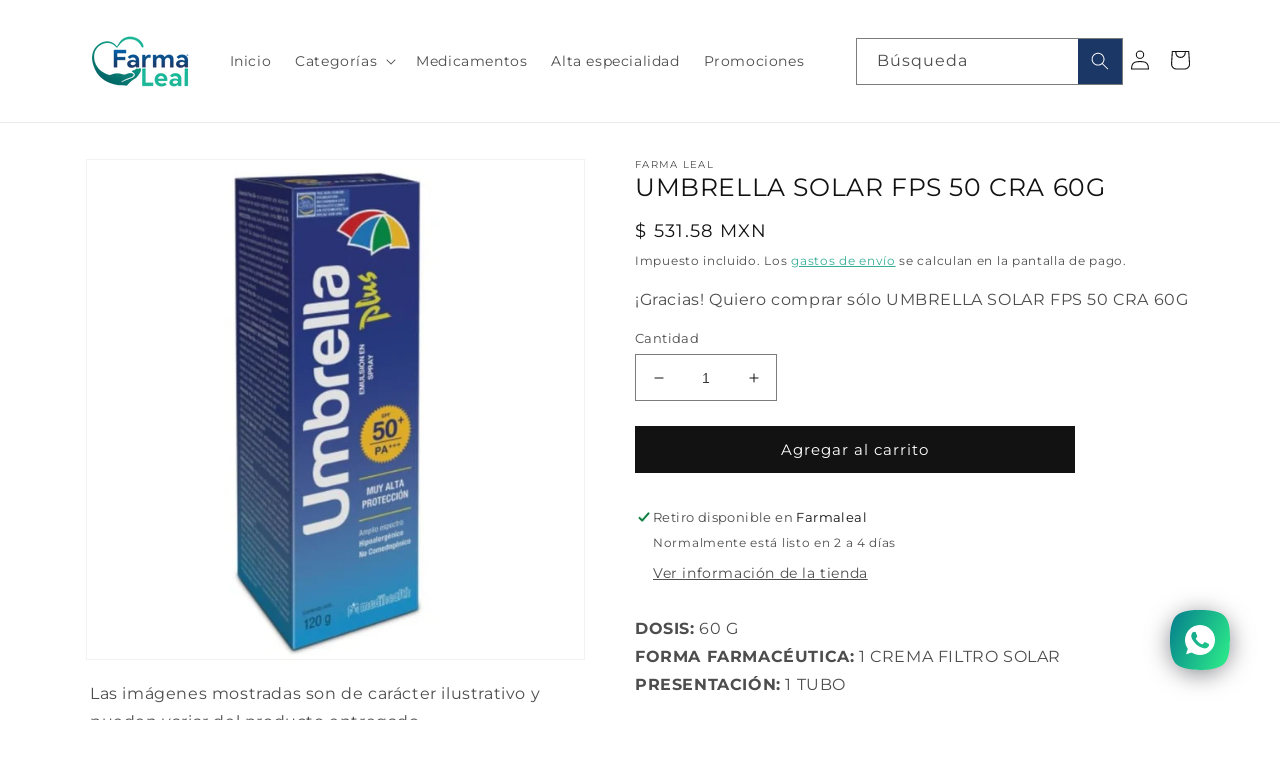

--- FILE ---
content_type: text/html; charset=utf-8
request_url: https://www.farmaleal.com.mx/products/umbrella-pfs-cra-60g-2808501
body_size: 45297
content:















<!doctype html>
<html class="no-js" lang="es">
  <head>

    <!-- Google Tag Manager -->
<script>(function(w,d,s,l,i){w[l]=w[l]||[];w[l].push({'gtm.start':
new Date().getTime(),event:'gtm.js'});var f=d.getElementsByTagName(s)[0], j=d.createElement(s),dl=l!='dataLayer'?'&l='+l:'';j.async=true;j.src=
'https://www.googletagmanager.com/gtm.js?id='+i+dl;f.parentNode.insertBefore(j,f);
})(window,document,'script','dataLayer','GTM-MPTRGRC');</script>
<!-- End Google Tag Manager -->
 
<!-- Google tag (gtag.js) --> <script async src="https://www.googletagmanager.com/gtag/js?id=G-W98NRH5S57"></script> 
    <script> window.dataLayer = window.dataLayer || []; function gtag(){dataLayer.push(arguments);} gtag('js', new Date());
      gtag('config', 'G-W98NRH5S57');
    </script>

<!-- StackAdapt  tag (gtag.js) -->
    <script>!function(s,a,e,v,n,t,z){if(s.saq)return;n=s.saq=function(){n.callMethod?n.callMethod.apply(n,arguments):n.queue.push(arguments)};
      if(!s._saq)s._saq=n;n.push=n;n.loaded=!0;n.version='1.0';n.queue=[];t=a.createElement(e);t.async=!0;t.src=v;z=a.getElementsByTagName(e)[0];z.parentNode.insertBefore(t,z)}
      (window,document,'script','https://tags.srv.stackadapt.com/events.js');
      saq('ts', 'WedgZo-s9XqjYTOXq4UPdQ');</script>
    
<script>
    (function(h,o,t,j,a,r){
        h.hj=h.hj||function(){(h.hj.q=h.hj.q||[]).push(arguments)};
        h._hjSettings={hjid:3673637,hjsv:6};
        a=o.getElementsByTagName('head')[0];
        r=o.createElement('script');r.async=1;
        r.src=t+h._hjSettings.hjid+j+h._hjSettings.hjsv;
        a.appendChild(r);
    })(window,document,'https://static.hotjar.com/c/hotjar-','.js?sv=');
</script>
    


    
    <script type="text/javascript">
    (function(c,l,a,r,i,t,y){
        c[a]=c[a]||function(){(c[a].q=c[a].q||[]).push(arguments)};
        t=l.createElement(r);t.async=1;t.src="https://www.clarity.ms/tag/"+i;
        y=l.getElementsByTagName(r)[0];y.parentNode.insertBefore(t,y);
    })(window, document, "clarity", "script", "d8qzqmnrpv");
    </script>
    
    <!-- Hotjar Tracking Code for https://www.farmaleal.com.mx/ -->
    <script>
        (function(h,o,t,j,a,r){
            h.hj=h.hj||function(){(h.hj.q=h.hj.q||[]).push(arguments)};
            h._hjSettings={hjid:2916827,hjsv:6};
            a=o.getElementsByTagName('head')[0];
            r=o.createElement('script');r.async=1;
            r.src=t+h._hjSettings.hjid+j+h._hjSettings.hjsv;
            a.appendChild(r);
        })(window,document,'https://static.hotjar.com/c/hotjar-','.js?sv=');
    </script>


      <meta name="ahrefs-site-verification" content="537bb963e7c4d0fafafae01a33193f70159afaddc25f6a7229f1749ded543300">
      <meta name="google-site-verification" content="zXUFyuCsMYYFZKhG5MyBL4DC6wmnLs9IkG1136Kdhog" />
    
    <meta charset="utf-8">
    <meta http-equiv="X-UA-Compatible" content="IE=edge">
    <meta name="viewport" content="width=device-width,initial-scale=1">
    <meta name="theme-color" content="">
    <link rel="canonical" href="https://www.farmaleal.com.mx/products/umbrella-pfs-cra-60g-2808501">
    <link rel="preconnect" href="https://cdn.shopify.com" crossorigin><link rel="icon" type="image/png" href="//www.farmaleal.com.mx/cdn/shop/files/Capa_1_43d15f2d-12ee-4d9b-a3a1-9c13ff53cab0.png?crop=center&height=32&v=1657571622&width=32"><link rel="preconnect" href="https://fonts.shopifycdn.com" crossorigin><title>
      UMBRELLA SOLAR FPS 50 CRA 60G
 &ndash; Farma Leal</title>

    
      <meta name="description" content="OXIDO DE ZINC MICRONIZADO, ITALMEX MEDIHEALTH">
    

    

<meta property="og:site_name" content="Farma Leal">
<meta property="og:url" content="https://www.farmaleal.com.mx/products/umbrella-pfs-cra-60g-2808501">
<meta property="og:title" content="UMBRELLA SOLAR FPS 50 CRA 60G">
<meta property="og:type" content="product">
<meta property="og:description" content="OXIDO DE ZINC MICRONIZADO, ITALMEX MEDIHEALTH"><meta property="og:image" content="http://www.farmaleal.com.mx/cdn/shop/files/7703281001461_49d8f59f-e8bf-4dd1-bf98-6af6eb8df33a.jpg?v=1743756409">
  <meta property="og:image:secure_url" content="https://www.farmaleal.com.mx/cdn/shop/files/7703281001461_49d8f59f-e8bf-4dd1-bf98-6af6eb8df33a.jpg?v=1743756409">
  <meta property="og:image:width" content="850">
  <meta property="og:image:height" content="850"><meta property="og:price:amount" content="531.58">
  <meta property="og:price:currency" content="MXN"><meta name="twitter:site" content="@FarmaLeal/"><meta name="twitter:card" content="summary_large_image">
<meta name="twitter:title" content="UMBRELLA SOLAR FPS 50 CRA 60G">
<meta name="twitter:description" content="OXIDO DE ZINC MICRONIZADO, ITALMEX MEDIHEALTH">


     

    <script src="//www.farmaleal.com.mx/cdn/shop/t/101/assets/global.js?v=24850326154503943211698345208" defer="defer"></script>
    
  <script>window.performance && window.performance.mark && window.performance.mark('shopify.content_for_header.start');</script><meta name="google-site-verification" content="stBdo_CVYZ9Yvyy2Gh-bHka1MFjeL9YBVu8kXcM5hEk">
<meta name="facebook-domain-verification" content="dsldgvt5zkzawpyzkhivei9b4yex4k">
<meta id="shopify-digital-wallet" name="shopify-digital-wallet" content="/15475375/digital_wallets/dialog">
<link rel="alternate" type="application/json+oembed" href="https://www.farmaleal.com.mx/products/umbrella-pfs-cra-60g-2808501.oembed">
<script async="async" src="/checkouts/internal/preloads.js?locale=es-MX"></script>
<script id="shopify-features" type="application/json">{"accessToken":"9a2f9e0e0380a4a0619c53ec9274b20e","betas":["rich-media-storefront-analytics"],"domain":"www.farmaleal.com.mx","predictiveSearch":true,"shopId":15475375,"locale":"es"}</script>
<script>var Shopify = Shopify || {};
Shopify.shop = "farmaleal.myshopify.com";
Shopify.locale = "es";
Shopify.currency = {"active":"MXN","rate":"1.0"};
Shopify.country = "MX";
Shopify.theme = {"name":"Copy of Modal","id":126427922493,"schema_name":"Dawn","schema_version":"5.0.0","theme_store_id":887,"role":"main"};
Shopify.theme.handle = "null";
Shopify.theme.style = {"id":null,"handle":null};
Shopify.cdnHost = "www.farmaleal.com.mx/cdn";
Shopify.routes = Shopify.routes || {};
Shopify.routes.root = "/";</script>
<script type="module">!function(o){(o.Shopify=o.Shopify||{}).modules=!0}(window);</script>
<script>!function(o){function n(){var o=[];function n(){o.push(Array.prototype.slice.apply(arguments))}return n.q=o,n}var t=o.Shopify=o.Shopify||{};t.loadFeatures=n(),t.autoloadFeatures=n()}(window);</script>
<script id="shop-js-analytics" type="application/json">{"pageType":"product"}</script>
<script defer="defer" async type="module" src="//www.farmaleal.com.mx/cdn/shopifycloud/shop-js/modules/v2/client.init-shop-cart-sync_BFpxDrjM.es.esm.js"></script>
<script defer="defer" async type="module" src="//www.farmaleal.com.mx/cdn/shopifycloud/shop-js/modules/v2/chunk.common_CnP21gUX.esm.js"></script>
<script defer="defer" async type="module" src="//www.farmaleal.com.mx/cdn/shopifycloud/shop-js/modules/v2/chunk.modal_D61HrJrg.esm.js"></script>
<script type="module">
  await import("//www.farmaleal.com.mx/cdn/shopifycloud/shop-js/modules/v2/client.init-shop-cart-sync_BFpxDrjM.es.esm.js");
await import("//www.farmaleal.com.mx/cdn/shopifycloud/shop-js/modules/v2/chunk.common_CnP21gUX.esm.js");
await import("//www.farmaleal.com.mx/cdn/shopifycloud/shop-js/modules/v2/chunk.modal_D61HrJrg.esm.js");

  window.Shopify.SignInWithShop?.initShopCartSync?.({"fedCMEnabled":true,"windoidEnabled":true});

</script>
<script>(function() {
  var isLoaded = false;
  function asyncLoad() {
    if (isLoaded) return;
    isLoaded = true;
    var urls = ["\/\/code.tidio.co\/rieicn9j2wnu1uwnxvu5pj6mnjxqgnwh.js?shop=farmaleal.myshopify.com","https:\/\/cdn.shopify.com\/s\/files\/1\/1547\/5375\/t\/92\/assets\/pop_15475375.js?v=1676309265\u0026shop=farmaleal.myshopify.com","https:\/\/d2badvwg0mti9p.cloudfront.net\/script.js?shop=farmaleal.myshopify.com\u0026shop=farmaleal.myshopify.com","https:\/\/gtm.gropulse.com\/get_script?shop=farmaleal.myshopify.com","https:\/\/ecommplugins-scripts.trustpilot.com\/v2.1\/js\/header.min.js?settings=eyJrZXkiOiJHTG5FVHlKTXdKaDVQbDZ3IiwicyI6IiJ9\u0026shop=farmaleal.myshopify.com","https:\/\/ecommplugins-trustboxsettings.trustpilot.com\/farmaleal.myshopify.com.js?settings=1726686640793\u0026shop=farmaleal.myshopify.com","https:\/\/widget.trustpilot.com\/bootstrap\/v5\/tp.widget.sync.bootstrap.min.js?shop=farmaleal.myshopify.com","https:\/\/widget.trustpilot.com\/bootstrap\/v5\/tp.widget.sync.bootstrap.min.js?shop=farmaleal.myshopify.com","https:\/\/na.shgcdn3.com\/pixel-collector.js?shop=farmaleal.myshopify.com"];
    for (var i = 0; i < urls.length; i++) {
      var s = document.createElement('script');
      s.type = 'text/javascript';
      s.async = true;
      s.src = urls[i];
      var x = document.getElementsByTagName('script')[0];
      x.parentNode.insertBefore(s, x);
    }
  };
  if(window.attachEvent) {
    window.attachEvent('onload', asyncLoad);
  } else {
    window.addEventListener('load', asyncLoad, false);
  }
})();</script>
<script id="__st">var __st={"a":15475375,"offset":-21600,"reqid":"f4c3437e-dfa7-4690-b06c-bebbb1655569-1769795901","pageurl":"www.farmaleal.com.mx\/products\/umbrella-pfs-cra-60g-2808501","u":"a883c1d09436","p":"product","rtyp":"product","rid":527014494269};</script>
<script>window.ShopifyPaypalV4VisibilityTracking = true;</script>
<script id="captcha-bootstrap">!function(){'use strict';const t='contact',e='account',n='new_comment',o=[[t,t],['blogs',n],['comments',n],[t,'customer']],c=[[e,'customer_login'],[e,'guest_login'],[e,'recover_customer_password'],[e,'create_customer']],r=t=>t.map((([t,e])=>`form[action*='/${t}']:not([data-nocaptcha='true']) input[name='form_type'][value='${e}']`)).join(','),a=t=>()=>t?[...document.querySelectorAll(t)].map((t=>t.form)):[];function s(){const t=[...o],e=r(t);return a(e)}const i='password',u='form_key',d=['recaptcha-v3-token','g-recaptcha-response','h-captcha-response',i],f=()=>{try{return window.sessionStorage}catch{return}},m='__shopify_v',_=t=>t.elements[u];function p(t,e,n=!1){try{const o=window.sessionStorage,c=JSON.parse(o.getItem(e)),{data:r}=function(t){const{data:e,action:n}=t;return t[m]||n?{data:e,action:n}:{data:t,action:n}}(c);for(const[e,n]of Object.entries(r))t.elements[e]&&(t.elements[e].value=n);n&&o.removeItem(e)}catch(o){console.error('form repopulation failed',{error:o})}}const l='form_type',E='cptcha';function T(t){t.dataset[E]=!0}const w=window,h=w.document,L='Shopify',v='ce_forms',y='captcha';let A=!1;((t,e)=>{const n=(g='f06e6c50-85a8-45c8-87d0-21a2b65856fe',I='https://cdn.shopify.com/shopifycloud/storefront-forms-hcaptcha/ce_storefront_forms_captcha_hcaptcha.v1.5.2.iife.js',D={infoText:'Protegido por hCaptcha',privacyText:'Privacidad',termsText:'Términos'},(t,e,n)=>{const o=w[L][v],c=o.bindForm;if(c)return c(t,g,e,D).then(n);var r;o.q.push([[t,g,e,D],n]),r=I,A||(h.body.append(Object.assign(h.createElement('script'),{id:'captcha-provider',async:!0,src:r})),A=!0)});var g,I,D;w[L]=w[L]||{},w[L][v]=w[L][v]||{},w[L][v].q=[],w[L][y]=w[L][y]||{},w[L][y].protect=function(t,e){n(t,void 0,e),T(t)},Object.freeze(w[L][y]),function(t,e,n,w,h,L){const[v,y,A,g]=function(t,e,n){const i=e?o:[],u=t?c:[],d=[...i,...u],f=r(d),m=r(i),_=r(d.filter((([t,e])=>n.includes(e))));return[a(f),a(m),a(_),s()]}(w,h,L),I=t=>{const e=t.target;return e instanceof HTMLFormElement?e:e&&e.form},D=t=>v().includes(t);t.addEventListener('submit',(t=>{const e=I(t);if(!e)return;const n=D(e)&&!e.dataset.hcaptchaBound&&!e.dataset.recaptchaBound,o=_(e),c=g().includes(e)&&(!o||!o.value);(n||c)&&t.preventDefault(),c&&!n&&(function(t){try{if(!f())return;!function(t){const e=f();if(!e)return;const n=_(t);if(!n)return;const o=n.value;o&&e.removeItem(o)}(t);const e=Array.from(Array(32),(()=>Math.random().toString(36)[2])).join('');!function(t,e){_(t)||t.append(Object.assign(document.createElement('input'),{type:'hidden',name:u})),t.elements[u].value=e}(t,e),function(t,e){const n=f();if(!n)return;const o=[...t.querySelectorAll(`input[type='${i}']`)].map((({name:t})=>t)),c=[...d,...o],r={};for(const[a,s]of new FormData(t).entries())c.includes(a)||(r[a]=s);n.setItem(e,JSON.stringify({[m]:1,action:t.action,data:r}))}(t,e)}catch(e){console.error('failed to persist form',e)}}(e),e.submit())}));const S=(t,e)=>{t&&!t.dataset[E]&&(n(t,e.some((e=>e===t))),T(t))};for(const o of['focusin','change'])t.addEventListener(o,(t=>{const e=I(t);D(e)&&S(e,y())}));const B=e.get('form_key'),M=e.get(l),P=B&&M;t.addEventListener('DOMContentLoaded',(()=>{const t=y();if(P)for(const e of t)e.elements[l].value===M&&p(e,B);[...new Set([...A(),...v().filter((t=>'true'===t.dataset.shopifyCaptcha))])].forEach((e=>S(e,t)))}))}(h,new URLSearchParams(w.location.search),n,t,e,['guest_login'])})(!0,!0)}();</script>
<script integrity="sha256-4kQ18oKyAcykRKYeNunJcIwy7WH5gtpwJnB7kiuLZ1E=" data-source-attribution="shopify.loadfeatures" defer="defer" src="//www.farmaleal.com.mx/cdn/shopifycloud/storefront/assets/storefront/load_feature-a0a9edcb.js" crossorigin="anonymous"></script>
<script data-source-attribution="shopify.dynamic_checkout.dynamic.init">var Shopify=Shopify||{};Shopify.PaymentButton=Shopify.PaymentButton||{isStorefrontPortableWallets:!0,init:function(){window.Shopify.PaymentButton.init=function(){};var t=document.createElement("script");t.src="https://www.farmaleal.com.mx/cdn/shopifycloud/portable-wallets/latest/portable-wallets.es.js",t.type="module",document.head.appendChild(t)}};
</script>
<script data-source-attribution="shopify.dynamic_checkout.buyer_consent">
  function portableWalletsHideBuyerConsent(e){var t=document.getElementById("shopify-buyer-consent"),n=document.getElementById("shopify-subscription-policy-button");t&&n&&(t.classList.add("hidden"),t.setAttribute("aria-hidden","true"),n.removeEventListener("click",e))}function portableWalletsShowBuyerConsent(e){var t=document.getElementById("shopify-buyer-consent"),n=document.getElementById("shopify-subscription-policy-button");t&&n&&(t.classList.remove("hidden"),t.removeAttribute("aria-hidden"),n.addEventListener("click",e))}window.Shopify?.PaymentButton&&(window.Shopify.PaymentButton.hideBuyerConsent=portableWalletsHideBuyerConsent,window.Shopify.PaymentButton.showBuyerConsent=portableWalletsShowBuyerConsent);
</script>
<script data-source-attribution="shopify.dynamic_checkout.cart.bootstrap">document.addEventListener("DOMContentLoaded",(function(){function t(){return document.querySelector("shopify-accelerated-checkout-cart, shopify-accelerated-checkout")}if(t())Shopify.PaymentButton.init();else{new MutationObserver((function(e,n){t()&&(Shopify.PaymentButton.init(),n.disconnect())})).observe(document.body,{childList:!0,subtree:!0})}}));
</script>
<script id="sections-script" data-sections="product-recommendations,header,footer" defer="defer" src="//www.farmaleal.com.mx/cdn/shop/t/101/compiled_assets/scripts.js?v=30502"></script>
<script>window.performance && window.performance.mark && window.performance.mark('shopify.content_for_header.end');</script>
  





  <script type="text/javascript">
    
      window.__shgMoneyFormat = window.__shgMoneyFormat || {"MXN":{"currency":"MXN","currency_symbol":"$","currency_symbol_location":"left","decimal_places":2,"decimal_separator":".","thousands_separator":","}};
    
    window.__shgCurrentCurrencyCode = window.__shgCurrentCurrencyCode || {
      currency: "MXN",
      currency_symbol: "$",
      decimal_separator: ".",
      thousands_separator: ",",
      decimal_places: 2,
      currency_symbol_location: "left"
    };
  </script>




    

<script>
    window.BOLD = window.BOLD || {};
        window.BOLD.options = window.BOLD.options || {};
        window.BOLD.options.settings = window.BOLD.options.settings || {};
        window.BOLD.options.settings.v1_variant_mode = window.BOLD.options.settings.v1_variant_mode || true;
        window.BOLD.options.settings.hybrid_fix_auto_insert_inputs =
        window.BOLD.options.settings.hybrid_fix_auto_insert_inputs || true;
</script>

<script>window.BOLD = window.BOLD || {};
    window.BOLD.common = window.BOLD.common || {};
    window.BOLD.common.Shopify = window.BOLD.common.Shopify || {};
    window.BOLD.common.Shopify.shop = {
      domain: 'www.farmaleal.com.mx',
      permanent_domain: 'farmaleal.myshopify.com',
      url: 'https://www.farmaleal.com.mx',
      secure_url: 'https://www.farmaleal.com.mx',
      money_format: "$ {{amount}}",
      currency: "MXN"
    };
    window.BOLD.common.Shopify.customer = {
      id: null,
      tags: null,
    };
    window.BOLD.common.Shopify.cart = {"note":null,"attributes":{},"original_total_price":0,"total_price":0,"total_discount":0,"total_weight":0.0,"item_count":0,"items":[],"requires_shipping":false,"currency":"MXN","items_subtotal_price":0,"cart_level_discount_applications":[],"checkout_charge_amount":0};
    window.BOLD.common.template = 'product';window.BOLD.common.Shopify.formatMoney = function(money, format) {
        function n(t, e) {
            return "undefined" == typeof t ? e : t
        }
        function r(t, e, r, i) {
            if (e = n(e, 2),
                r = n(r, ","),
                i = n(i, "."),
            isNaN(t) || null == t)
                return 0;
            t = (t / 100).toFixed(e);
            var o = t.split(".")
                , a = o[0].replace(/(\d)(?=(\d\d\d)+(?!\d))/g, "$1" + r)
                , s = o[1] ? i + o[1] : "";
            return a + s
        }
        "string" == typeof money && (money = money.replace(".", ""));
        var i = ""
            , o = /\{\{\s*(\w+)\s*\}\}/
            , a = format || window.BOLD.common.Shopify.shop.money_format || window.Shopify.money_format || "$ {{ amount }}";
        switch (a.match(o)[1]) {
            case "amount":
                i = r(money, 2, ",", ".");
                break;
            case "amount_no_decimals":
                i = r(money, 0, ",", ".");
                break;
            case "amount_with_comma_separator":
                i = r(money, 2, ".", ",");
                break;
            case "amount_no_decimals_with_comma_separator":
                i = r(money, 0, ".", ",");
                break;
            case "amount_with_space_separator":
                i = r(money, 2, " ", ",");
                break;
            case "amount_no_decimals_with_space_separator":
                i = r(money, 0, " ", ",");
                break;
            case "amount_with_apostrophe_separator":
                i = r(money, 2, "'", ".");
                break;
        }
        return a.replace(o, i);
    };
    window.BOLD.common.Shopify.saveProduct = function (handle, product) {
      if (typeof handle === 'string' && typeof window.BOLD.common.Shopify.products[handle] === 'undefined') {
        if (typeof product === 'number') {
          window.BOLD.common.Shopify.handles[product] = handle;
          product = { id: product };
        }
        window.BOLD.common.Shopify.products[handle] = product;
      }
    };
    window.BOLD.common.Shopify.saveVariant = function (variant_id, variant) {
      if (typeof variant_id === 'number' && typeof window.BOLD.common.Shopify.variants[variant_id] === 'undefined') {
        window.BOLD.common.Shopify.variants[variant_id] = variant;
      }
    };window.BOLD.common.Shopify.products = window.BOLD.common.Shopify.products || {};
    window.BOLD.common.Shopify.variants = window.BOLD.common.Shopify.variants || {};
    window.BOLD.common.Shopify.handles = window.BOLD.common.Shopify.handles || {};window.BOLD.common.Shopify.handle = "umbrella-pfs-cra-60g-2808501"
window.BOLD.common.Shopify.saveProduct("umbrella-pfs-cra-60g-2808501", 527014494269);window.BOLD.common.Shopify.saveVariant(6932172996669, { product_id: 527014494269, product_handle: "umbrella-pfs-cra-60g-2808501", price: 53158, group_id: '', csp_metafield: {}});window.BOLD.apps_installed = {"Product Options":2} || {};window.BOLD.common.Shopify.metafields = window.BOLD.common.Shopify.metafields || {};window.BOLD.common.Shopify.metafields["bold_rp"] = {"recurring_type":1};window.BOLD.common.Shopify.metafields["bold_csp_defaults"] = {};window.BOLD.common.cacheParams = window.BOLD.common.cacheParams || {};
</script>

<script>
    window.BOLD.common.cacheParams.options = 1769546303;
</script>
<link href="//www.farmaleal.com.mx/cdn/shop/t/101/assets/bold-options.css?v=123160307633435409531743703809" rel="stylesheet" type="text/css" media="all" />
<script defer src="https://options.shopapps.site/js/options.js"></script>

    <style data-shopify>
      @font-face {
  font-family: Montserrat;
  font-weight: 400;
  font-style: normal;
  font-display: swap;
  src: url("//www.farmaleal.com.mx/cdn/fonts/montserrat/montserrat_n4.81949fa0ac9fd2021e16436151e8eaa539321637.woff2") format("woff2"),
       url("//www.farmaleal.com.mx/cdn/fonts/montserrat/montserrat_n4.a6c632ca7b62da89c3594789ba828388aac693fe.woff") format("woff");
}

      @font-face {
  font-family: Montserrat;
  font-weight: 700;
  font-style: normal;
  font-display: swap;
  src: url("//www.farmaleal.com.mx/cdn/fonts/montserrat/montserrat_n7.3c434e22befd5c18a6b4afadb1e3d77c128c7939.woff2") format("woff2"),
       url("//www.farmaleal.com.mx/cdn/fonts/montserrat/montserrat_n7.5d9fa6e2cae713c8fb539a9876489d86207fe957.woff") format("woff");
}

      @font-face {
  font-family: Montserrat;
  font-weight: 400;
  font-style: italic;
  font-display: swap;
  src: url("//www.farmaleal.com.mx/cdn/fonts/montserrat/montserrat_i4.5a4ea298b4789e064f62a29aafc18d41f09ae59b.woff2") format("woff2"),
       url("//www.farmaleal.com.mx/cdn/fonts/montserrat/montserrat_i4.072b5869c5e0ed5b9d2021e4c2af132e16681ad2.woff") format("woff");
}

      @font-face {
  font-family: Montserrat;
  font-weight: 700;
  font-style: italic;
  font-display: swap;
  src: url("//www.farmaleal.com.mx/cdn/fonts/montserrat/montserrat_i7.a0d4a463df4f146567d871890ffb3c80408e7732.woff2") format("woff2"),
       url("//www.farmaleal.com.mx/cdn/fonts/montserrat/montserrat_i7.f6ec9f2a0681acc6f8152c40921d2a4d2e1a2c78.woff") format("woff");
}

      @font-face {
  font-family: Montserrat;
  font-weight: 400;
  font-style: normal;
  font-display: swap;
  src: url("//www.farmaleal.com.mx/cdn/fonts/montserrat/montserrat_n4.81949fa0ac9fd2021e16436151e8eaa539321637.woff2") format("woff2"),
       url("//www.farmaleal.com.mx/cdn/fonts/montserrat/montserrat_n4.a6c632ca7b62da89c3594789ba828388aac693fe.woff") format("woff");
}


      :root {
        --font-body-family: Montserrat, sans-serif;
        --font-body-style: normal;
        --font-body-weight: 400;
        --font-body-weight-bold: 700;

        --font-heading-family: Montserrat, sans-serif;
        --font-heading-style: normal;
        --font-heading-weight: 400;

        --font-body-scale: 1.0;
        --font-heading-scale: 1.0;

        --color-base-text: 18, 18, 18;
        --color-shadow: 18, 18, 18;
        --color-base-background-1: 255, 255, 255;
        --color-base-background-2: 255, 255, 255;
        --color-base-solid-button-labels: 255, 255, 255;
        --color-base-outline-button-labels: 21, 161, 134;
        --color-base-accent-1: 18, 18, 18;
        --color-base-accent-2: 21, 161, 134;
        --payment-terms-background-color: #ffffff;

        --gradient-base-background-1: #ffffff;
        --gradient-base-background-2: #fff;
        --gradient-base-accent-1: #121212;
        --gradient-base-accent-2: #15a186;

        --media-padding: px;
        --media-border-opacity: 0.05;
        --media-border-width: 1px;
        --media-radius: 0px;
        --media-shadow-opacity: 0.0;
        --media-shadow-horizontal-offset: 0px;
        --media-shadow-vertical-offset: -8px;
        --media-shadow-blur-radius: 5px;

        --page-width: 120rem;
        --page-width-margin: 0rem;

        --card-image-padding: 0.0rem;
        --card-corner-radius: 0.0rem;
        --card-text-alignment: left;
        --card-border-width: 0.0rem;
        --card-border-opacity: 0.1;
        --card-shadow-opacity: 0.0;
        --card-shadow-horizontal-offset: 0.0rem;
        --card-shadow-vertical-offset: 0.4rem;
        --card-shadow-blur-radius: 0.5rem;

        --badge-corner-radius: 4.0rem;

        --popup-border-width: 1px;
        --popup-border-opacity: 0.1;
        --popup-corner-radius: 0px;
        --popup-shadow-opacity: 0.0;
        --popup-shadow-horizontal-offset: 0px;
        --popup-shadow-vertical-offset: 4px;
        --popup-shadow-blur-radius: 5px;

        --drawer-border-width: 1px;
        --drawer-border-opacity: 0.1;
        --drawer-shadow-opacity: 0.0;
        --drawer-shadow-horizontal-offset: 0px;
        --drawer-shadow-vertical-offset: 4px;
        --drawer-shadow-blur-radius: 5px;

        --spacing-sections-desktop: 0px;
        --spacing-sections-mobile: 0px;

        --grid-desktop-vertical-spacing: 8px;
        --grid-desktop-horizontal-spacing: 8px;
        --grid-mobile-vertical-spacing: 4px;
        --grid-mobile-horizontal-spacing: 4px;

        --text-boxes-border-opacity: 0.1;
        --text-boxes-border-width: 0px;
        --text-boxes-radius: 0px;
        --text-boxes-shadow-opacity: 0.0;
        --text-boxes-shadow-horizontal-offset: 0px;
        --text-boxes-shadow-vertical-offset: 4px;
        --text-boxes-shadow-blur-radius: 5px;

        --buttons-radius: 0px;
        --buttons-radius-outset: 0px;
        --buttons-border-width: 1px;
        --buttons-border-opacity: 1.0;
        --buttons-shadow-opacity: 0.0;
        --buttons-shadow-horizontal-offset: 0px;
        --buttons-shadow-vertical-offset: 4px;
        --buttons-shadow-blur-radius: 5px;
        --buttons-border-offset: 0px;

        --inputs-radius: 0px;
        --inputs-border-width: 1px;
        --inputs-border-opacity: 0.55;
        --inputs-shadow-opacity: 0.0;
        --inputs-shadow-horizontal-offset: 0px;
        --inputs-margin-offset: 0px;
        --inputs-shadow-vertical-offset: 4px;
        --inputs-shadow-blur-radius: 5px;
        --inputs-radius-outset: 0px;

        --variant-pills-radius: 40px;
        --variant-pills-border-width: 1px;
        --variant-pills-border-opacity: 0.55;
        --variant-pills-shadow-opacity: 0.0;
        --variant-pills-shadow-horizontal-offset: 0px;
        --variant-pills-shadow-vertical-offset: 4px;
        --variant-pills-shadow-blur-radius: 5px;
      }

      *,
      *::before,
      *::after {
        box-sizing: inherit;
      }

      html {
        box-sizing: border-box;
        font-size: calc(var(--font-body-scale) * 62.5%);
        height: 100%;
      }

      body {
        display: grid;
        grid-template-rows: auto auto 1fr auto;
        grid-template-columns: 100%;
        min-height: 100%;
        margin: 0;
        font-size: 1.5rem;
        letter-spacing: 0.06rem;
        line-height: calc(1 + 0.8 / var(--font-body-scale));
        font-family: var(--font-body-family);
        font-style: var(--font-body-style);
        font-weight: var(--font-body-weight);
      }

      @media screen and (min-width: 750px) {
        body {
          font-size: 1.6rem;
        }
      }
    </style>

    <link href="//www.farmaleal.com.mx/cdn/shop/t/101/assets/base.css?v=34402246600148844631712340531" rel="stylesheet" type="text/css" media="all" />
<link rel="preload" as="font" href="//www.farmaleal.com.mx/cdn/fonts/montserrat/montserrat_n4.81949fa0ac9fd2021e16436151e8eaa539321637.woff2" type="font/woff2" crossorigin><link rel="preload" as="font" href="//www.farmaleal.com.mx/cdn/fonts/montserrat/montserrat_n4.81949fa0ac9fd2021e16436151e8eaa539321637.woff2" type="font/woff2" crossorigin><link rel="stylesheet" href="//www.farmaleal.com.mx/cdn/shop/t/101/assets/component-predictive-search.css?v=165644661289088488651698345208" media="print" onload="this.media='all'"><script>document.documentElement.className = document.documentElement.className.replace('no-js', 'js');
    if (Shopify.designMode) {
      document.documentElement.classList.add('shopify-design-mode');
    }
    </script>
  
  






  

<script type="text/javascript">
  
    window.SHG_CUSTOMER = null;
  
</script>











  
<script>(() => {const installerKey = 'docapp-discount-auto-install'; const urlParams = new URLSearchParams(window.location.search); if (urlParams.get(installerKey)) {window.sessionStorage.setItem(installerKey, JSON.stringify({integrationId: urlParams.get('docapp-integration-id'), divClass: urlParams.get('docapp-install-class'), check: urlParams.get('docapp-check')}));}})();</script>

<script>(() => {const previewKey = 'docapp-discount-test'; const urlParams = new URLSearchParams(window.location.search); if (urlParams.get(previewKey)) {window.sessionStorage.setItem(previewKey, JSON.stringify({active: true, integrationId: urlParams.get('docapp-discount-inst-test')}));}})();</script>






<script>
  function KDStrikeoutSubtotal(subtotalSelector){
    var subTotalHtml = `$ 0.00`.replace('"', '\"');
    var newTotalHtml = `$ -0.10`.replace('"', '\"');
    document.querySelector(subtotalSelector).innerHTML = "<del class='af_del_overwrite'>"+ subTotalHtml + "</del> " + newTotalHtml;
  }
</script>  
<!-- BEGIN app block: shopify://apps/gtm-data-layer/blocks/gropulse-gtm/ec1066b4-8b00-4630-a216-c88f51204a28 --><!-- BEGIN app snippet: custom-event-selector -->

<div id="gropulse-custom-event-selector-modal" class="gropulse-custom-event-modal">
  <div class="gropulse-custom-event-modal-content">
    <div class="gropulse-custom-event-modal-header">
      <p class="gropulse-modal-title">Custom Event Setup</p>
      <span class="gropulse-custom-event-close">&times;</span>
    </div>
    <div class="gropulse-custom-event-modal-body">
      <p>Click on the elements you want to track as custom events. Selected elements will appear in the list below.</p>

      <button id="gropulse-track-new-button" class="gropulse-track-new-button">Track New Element</button>

      <div class="gropulse-selected-elements">
        <span class="gropulse-selected-elements-title">Selected Elements (0)</span>
        <ul id="gropulse-selected-elements-list"></ul>
      </div>
    </div>
    <div class="gropulse-custom-event-modal-footer">
      <button id="gropulse-finish-setup-button" class="gropulse-finish-setup-button">Finish Setup</button>
    </div>
  </div>
</div>

<style>
.gropulse-custom-event-modal {
  display: none;
  position: fixed;
  z-index: 99999;
  left: 20px;
  top: 20px;
  width: 400px;
  background-color: #fff;
  border-radius: 8px;
  box-shadow: 0 4px 20px rgba(0, 0, 0, 0.2);
  font-family: -apple-system, BlinkMacSystemFont, "Segoe UI", Roboto, Helvetica, Arial, sans-serif;
  max-height: 90vh;
  overflow-y: auto;
}

.gropulse-custom-event-modal-content {
  width: 100%;
}

.gropulse-custom-event-modal-header {
  padding: 15px 20px;
  display: flex;
  justify-content: space-between;
  align-items: center;
  border-bottom: 1px solid #e5e5e5;
}

.gropulse-custom-event-modal-header .gropulse-modal-title {
  margin: 0;
  font-size: 18px;
  font-weight: 600;
  color: #333;
}

.gropulse-custom-event-close {
  color: #aaa;
  font-size: 24px;
  font-weight: bold;
  cursor: pointer;
}

.gropulse-custom-event-close:hover {
  color: #555;
}

.gropulse-custom-event-modal-body {
  padding: 20px;
}

.gropulse-custom-event-modal-footer {
  padding: 15px 20px;
  border-top: 1px solid #e5e5e5;
  text-align: right;
}

.gropulse-track-new-button,
.gropulse-finish-setup-button {
  padding: 10px 15px;
  border-radius: 4px;
  border: none;
  font-size: 14px;
  font-weight: 500;
  cursor: pointer;
}

.gropulse-track-new-button {
  background-color: #4CAF50;
  color: white;
  margin-top: 10px;
}

.gropulse-finish-setup-button {
  background-color: #2196F3;
  color: white;
}

.gropulse-selected-elements {
  margin-top: 20px;
}

.gropulse-selected-elements-title {
  display: block;
  font-size: 16px;
  margin-bottom: 10px;
  font-weight: 500;
}

#gropulse-selected-elements-list {
  list-style: none;
  padding: 0;
  margin: 0;
  max-height: 200px;
  overflow-y: auto;
  border: 1px solid #e5e5e5;
  border-radius: 4px;
}

#gropulse-selected-elements-list li {
  padding: 10px;
  border-bottom: 1px solid #e5e5e5;
  display: flex;
  justify-content: space-between;
  align-items: center;
}

#gropulse-selected-elements-list li:last-child {
  border-bottom: none;
}

.gropulse-element-info {
  flex: 1;
  font-size: 14px;
  word-break: break-word;
}

.gropulse-remove-element {
  color: #f44336;
  cursor: pointer;
  margin-left: 10px;
}

.gropulse-page-overlay {
  position: fixed;
  top: 0;
  left: 0;
  width: 100%;
  height: 100%;
  background-color: rgba(0, 0, 0, 0.3);
  z-index: 99990;
  pointer-events: none;
}

.gropulse-highlight-element {
  position: absolute;
  pointer-events: none;
  background-color: rgba(76, 175, 80, 0.2);
  border: 2px solid #4CAF50;
  z-index: 99991;
  box-sizing: border-box;
}

/* Make modal draggable */
.gropulse-custom-event-modal-header {
  cursor: move;
}

/* Responsive styles */
@media screen and (max-width: 480px) {
  .gropulse-custom-event-modal {
    width: 90%;
    left: 5%;
    top: 5%;
  }
}
</style>

<script>
document.addEventListener('DOMContentLoaded', function() {
  // Parse URL parameters
  const urlParams = new URLSearchParams(window.location.search);
  const customEventParam = urlParams.get('customEvent');
  const redirectUrl = urlParams.get('redirectUrl');

  // Initialize session storage if customEvent param is present
  if (customEventParam === '1') {
    // Set flag in session storage to show the modal across page navigation
    sessionStorage.setItem('gropulseCustomEventSetupActive', 'true');
    // Store redirect URL for later use
    if (redirectUrl) {
      sessionStorage.setItem('gropulseCustomEventRedirectUrl', redirectUrl);
    }
  }

  // Don't proceed if setup mode is not active
  if (sessionStorage.getItem('gropulseCustomEventSetupActive') !== 'true') return;

  const modal = document.getElementById('gropulse-custom-event-selector-modal');
  const trackNewButton = document.getElementById('gropulse-track-new-button');
  const finishSetupButton = document.getElementById('gropulse-finish-setup-button');
  const closeButton = document.querySelector('.gropulse-custom-event-close');
  const selectedElementsList = document.getElementById('gropulse-selected-elements-list');
  const selectedElementsHeader = document.querySelector('.gropulse-selected-elements-title');

  let isSelectionMode = false;
  let selectedElements = [];
  let overlay = null;
  let highlightElement = null;

  // Load previously selected elements from session storage
  const storedElements = sessionStorage.getItem('gropulseSelectedElements');
  if (storedElements) {
    try {
      selectedElements = JSON.parse(storedElements);
      updateSelectedElementsList();
    } catch (error) {
      console.error('Error loading stored elements:', error);
    }
  }

  // Make the modal draggable
  makeElementDraggable(modal, document.querySelector('.gropulse-custom-event-modal-header'));

  // Show the modal
  modal.style.display = 'block';

  // Click event handlers
  trackNewButton.addEventListener('click', function() {
    if (isSelectionMode) {
      // Cancel selection mode if active
      disableSelectionMode();
    } else {
      // Enable selection mode
      enableSelectionMode();
    }
  });
  finishSetupButton.addEventListener('click', finishSetup);
  closeButton.addEventListener('click', closeModal);

  function makeElementDraggable(element, handle) {
    let pos1 = 0, pos2 = 0, pos3 = 0, pos4 = 0;

    // Try to get saved position from session storage
    const savedPosition = getSavedModalPosition();
    if (savedPosition) {
      element.style.top = savedPosition.top + "px";
      element.style.left = savedPosition.left + "px";
    }

    handle.onmousedown = dragMouseDown;

    function dragMouseDown(e) {
      e.preventDefault();
      pos3 = e.clientX;
      pos4 = e.clientY;
      document.onmouseup = closeDragElement;
      document.onmousemove = elementDrag;
    }

    function elementDrag(e) {
      e.preventDefault();
      pos1 = pos3 - e.clientX;
      pos2 = pos4 - e.clientY;
      pos3 = e.clientX;
      pos4 = e.clientY;

      // Calculate new position ensuring it stays within viewport
      let newTop = element.offsetTop - pos2;
      let newLeft = element.offsetLeft - pos1;

      // Get viewport dimensions
      const viewportWidth = window.innerWidth;
      const viewportHeight = window.innerHeight;

      // Limit to viewport boundaries
      newTop = Math.max(0, Math.min(newTop, viewportHeight - 100));
      newLeft = Math.max(0, Math.min(newLeft, viewportWidth - 100));

      element.style.top = newTop + "px";
      element.style.left = newLeft + "px";

      // Save position to session storage
      saveModalPosition(newTop, newLeft);
    }

    function closeDragElement() {
      document.onmouseup = null;
      document.onmousemove = null;

      // Save final position
      saveModalPosition(element.offsetTop, element.offsetLeft);
    }
  }

  // Save modal position to session storage
  function saveModalPosition(top, left) {
    try {
      sessionStorage.setItem('gropulseModalPosition', JSON.stringify({ top, left }));
    } catch (error) {
      console.error('Error saving modal position:', error);
    }
  }

  // Get saved modal position from session storage
  function getSavedModalPosition() {
    try {
      const position = sessionStorage.getItem('gropulseModalPosition');
      return position ? JSON.parse(position) : null;
    } catch (error) {
      console.error('Error getting modal position:', error);
      return null;
    }
  }

  function enableSelectionMode() {
    if (isSelectionMode) return;

    isSelectionMode = true;
    trackNewButton.textContent = 'Cancel Selection';
    trackNewButton.style.backgroundColor = '#f44336';

    // Create overlay
    overlay = document.createElement('div');
    overlay.className = 'gropulse-page-overlay';
    document.body.appendChild(overlay);

    // Create highlight element
    highlightElement = document.createElement('div');
    highlightElement.className = 'gropulse-highlight-element';
    document.body.appendChild(highlightElement);

    // Add event listeners for element selection
    document.addEventListener('mouseover', highlightTargetElement);
    document.addEventListener('click', selectElement, true);
  }

  function disableSelectionMode() {
    if (!isSelectionMode) return;

    isSelectionMode = false;
    trackNewButton.textContent = 'Track New Element';
    trackNewButton.style.backgroundColor = '#4CAF50';

    // Remove overlay and highlight
    if (overlay) {
      document.body.removeChild(overlay);
      overlay = null;
    }

    if (highlightElement) {
      document.body.removeChild(highlightElement);
      highlightElement = null;
    }

    // Remove event listeners
    document.removeEventListener('mouseover', highlightTargetElement);
    document.removeEventListener('click', selectElement, true);
  }

  // Helper function to update the list of selected elements
  function updateSelectedElementsList() {
    // Clear existing list
    selectedElementsList.innerHTML = '';

    // Update the header count
    selectedElementsHeader.textContent = `Selected Elements (${selectedElements.length})`;

    // Add each element to the list
    selectedElements.forEach(element => {
      const li = document.createElement('li');
      li.dataset.id = element.id;

      const elementInfo = document.createElement('div');
      elementInfo.className = 'gropulse-element-info';
      elementInfo.textContent = `"${element.text}" (${element.selector})`;

      const removeButton = document.createElement('span');
      removeButton.className = 'gropulse-remove-element';
      removeButton.textContent = '✕';
      removeButton.addEventListener('click', function() {
        removeElementFromList(element.id);
      });

      li.appendChild(elementInfo);
      li.appendChild(removeButton);
      selectedElementsList.appendChild(li);
    });

    // Save to session storage
    sessionStorage.setItem('gropulseSelectedElements', JSON.stringify(selectedElements));
  }

  function highlightTargetElement(e) {
    if (!isSelectionMode) return;

    // Don't highlight elements in the modal itself
    if (e.target.closest('#gropulse-custom-event-selector-modal')) {
      if (highlightElement) {
        highlightElement.style.display = 'none';
      }
      return;
    }

    const rect = e.target.getBoundingClientRect();
    highlightElement.style.display = 'block';
    highlightElement.style.width = rect.width + 'px';
    highlightElement.style.height = rect.height + 'px';
    highlightElement.style.left = (window.pageXOffset + rect.left) + 'px';
    highlightElement.style.top = (window.pageYOffset + rect.top) + 'px';
  }

  function selectElement(e) {
    if (!isSelectionMode) return;

    // Don't select elements in the modal itself
    if (e.target.closest('#gropulse-custom-event-selector-modal')) {
      return;
    }

    // Prevent default action (like following links)
    e.preventDefault();
    e.stopPropagation();

    // Generate a selector for the clicked element
    const selector = generateSelector(e.target);

    // Add to selected elements list
    addElementToList(e.target, selector);

    // Disable selection mode
    disableSelectionMode();
  }

  function generateSelector(element) {
    // First try ID selector if available
    if (element.id) {
      return `#${element.id}`;
    }

    // Try with classes
    if (element.className && typeof element.className === 'string') {
      const classes = element.className.trim().split(/\s+/);
      if (classes.length > 0) {
        const classSelector = `.${classes.join('.')}`;
        if (document.querySelectorAll(classSelector).length === 1) {
          return classSelector;
        }
      }
    }

    // Use tag name with nth-child
    let path = '';
    let parent = element;

    while (parent) {
      if (parent === document.body) {
        path = 'body ' + path;
        break;
      }

      let tag = parent.tagName.toLowerCase();
      let siblings = Array.from(parent.parentNode.children).filter(child => child.tagName === parent.tagName);

      if (siblings.length > 1) {
        let index = siblings.indexOf(parent) + 1;
        tag += `:nth-child(${index})`;
      }

      path = tag + (path ? ' > ' + path : '');
      parent = parent.parentNode;

      // Stop at a certain depth to avoid overly complex selectors
      if (path.split('>').length > 5) {
        break;
      }
    }

    return path.trim();
  }

  function addElementToList(element, selector) {
    // Create a unique ID for this element
    const elementId = 'element-' + Date.now();

    // Add to our array
    selectedElements.push({
      id: elementId,
      selector: selector,
      text: element.textContent.trim().substring(0, 50) || element.tagName.toLowerCase()
    });

    // Update the display
    updateSelectedElementsList();
  }

  function removeElementFromList(id) {
    // Remove from array
    selectedElements = selectedElements.filter(el => el.id !== id);

    // Update the display
    updateSelectedElementsList();
  }

  function closeModal() {
    disableSelectionMode();
    modal.style.display = 'none';

    // Clear setup mode and data but keep the modal position
    sessionStorage.removeItem('gropulseCustomEventSetupActive');
    sessionStorage.removeItem('gropulseSelectedElements');
    // We intentionally don't remove gropulseModalPosition here to persist it across sessions
  }

  function finishSetup() {

    // Check if we have elements selected
    if (selectedElements.length > 0) {
      // Clean up our internal tracking but keep the modal position
      sessionStorage.removeItem('gropulseCustomEventSetupActive');
      sessionStorage.removeItem('gropulseSelectedElements');
      // We intentionally don't remove gropulseModalPosition to persist it

      // Redirect back to the app with selected elements as a URL parameter
      const savedRedirectUrl = sessionStorage.getItem('gropulseCustomEventRedirectUrl') || redirectUrl;

      if (savedRedirectUrl) {
        // Encode selected elements for URL
        const encodedElements = encodeURIComponent(JSON.stringify(selectedElements));

        // Determine if we need to add a ? or & for the parameter
        const separator = savedRedirectUrl.includes('?') ? '&' : '?';

        // Redirect to the app with the selected elements in the URL
        window.location.href = `${savedRedirectUrl}${separator}selectedElements=${encodedElements}`;
      }
    } else {
      alert('Please select at least one element to track.');
    }
  }
});
</script>
<!-- END app snippet -->
<!-- Google Tag Manager Head Tag Code Start -->
  <script>
    sessionStorage.setItem('gropulseGTMId', "GTM-MPTRGRC" );
    sessionStorage.setItem('gropulseGTMPlanName', "free" );
    sessionStorage.setItem("gropulseGTMEventListData", JSON.stringify(null));
    sessionStorage.setItem("gropulseGTMServerType", "direct");
    sessionStorage.setItem("gropulseGTMMeasurementId", "");
    sessionStorage.setItem("gropulseGTMShopName", "farmaleal.myshopify.com");
    sessionStorage.setItem("gropulseGTMLinkedInConfig", JSON.stringify(null));
    sessionStorage.setItem("gropulseGTMConsentTrackingGiven", "false");
    sessionStorage.setItem("gropulseGTMWebPixelActivated", "false");sessionStorage.setItem("gropulseGTMCustomEvents", "");window.groPulseGTMDatalayer = window.groPulseGTMDatalayer || [];

    function gtmGtag(){
      window.groPulseGTMDatalayer.push(arguments);
    }
    
    

    (function(w, d, s, l, i) {
      w[l] = w[l] || [];
      w[l].push({"gtm.start": new Date().getTime(), event: "gtm.js"});
      var f = d.getElementsByTagName(s)[0],
        j = d.createElement(s),
        dl = l != "dataLayer"
          ? "&l=" + l
          : "";
      j.async = true;
      j.src = "https://www.googletagmanager.com/gtm.js?id=" + i + dl;
      f.parentNode.insertBefore(j, f);
    })(window, document, "script", "groPulseGTMDatalayer", "GTM-MPTRGRC");

       
    
    window.Shopify.loadFeatures([
      {
        name: "consent-tracking-api",
        version: "0.1"
      }
    ], (error) => {
      if (error) {
        console.error("Error loading consent-tracking-api feature:", error);
      }

      const consentTrackingGiven = false;

      if(!consentTrackingGiven){
        const event = new Event("gtm_start_tracking");
        window.dispatchEvent(event);
        return;
      }
      
      const marketingAllowed = Shopify?.customerPrivacy?.marketingAllowed() ?? false;
      const analyticsAllowed = Shopify?.customerPrivacy?.analyticsProcessingAllowed() ?? false;

      if (marketingAllowed || analyticsAllowed) {
        gtmGtag('consent', 'default', {
          'ad_storage': marketingAllowed ? 'granted' : 'denied',
          'ad_user_data': marketingAllowed ? 'granted' : 'denied',
          'ad_personalization': marketingAllowed ? 'granted' : 'denied',
          'analytics_storage': analyticsAllowed ? 'granted' : 'denied'
        });
      }
      
      document.addEventListener("visitorConsentCollected", (event) => {
        const marketingAllowed = event.detail.marketingAllowed;
        const analyticsAllowed = event.detail.analyticsAllowed;
        
        gtmGtag('consent', 'update', {
          'ad_storage': marketingAllowed ? 'granted' : 'denied',
          'ad_user_data': marketingAllowed ? 'granted' : 'denied',
          'ad_personalization': marketingAllowed ? 'granted' : 'denied',
          'analytics_storage': analyticsAllowed ? 'granted' : 'denied'
        });
      });

      const event = new Event("gtm_start_tracking");
      window.dispatchEvent(event);
    });
  </script>
  <!-- Google Tag Manager Head Tag Code End -->

  <!-- Google Tag Manager Noscript Code Start -->
  <noscript>
    <iframe
      src="https://www.googletagmanager.com/ns.html?id=GTM-MPTRGRC"
      height="0"
      width="0"
      style="display:none;visibility:hidden"></iframe>
  </noscript>
  <!-- Google Tag Manager Noscript Code End --><script>
  // Initialize dataLayer
   

  const linkedinConfig = null;

  function getGA4ClientId() {
    try {
      const cookies = document.cookie.split(';');
      for (const cookie of cookies) {
        const trimmedCookie = cookie.trim();
        if (trimmedCookie.startsWith('_ga=')) {
          const parts = trimmedCookie.substring(4).split('.');
          return parts.slice(2).join('.');
        }
      }
    } catch(e) {
      console.error('Error getting GA4 client ID:', e);
    }
    return null;
  }

  function getGA4SessionId(measurementId) {
    try {
      const normalizedId = measurementId.replace('G-', '');
      const cookieName = `_ga_${normalizedId}`;
      
      const cookies = document.cookie.split(';');
      for (const cookie of cookies) {
        const trimmedCookie = cookie.trim();
        if (trimmedCookie.startsWith(`${cookieName}=`)) {
          const cookieValue = trimmedCookie.substring(cookieName.length + 1);
          const sessionInfo = cookieValue.split('.')[2];
          
          if (sessionInfo) {
            return sessionInfo.split('$')[0].substring(1);
          }
        }
      }
    } catch(e) {
      console.error('Error getting GA4 session ID:', e);
    }
    return null;
  }

  function collectGA4Data() {
    const measurementId = "";
    const clientId = getGA4ClientId();
    const sessionId = getGA4SessionId(measurementId);
    
    if (clientId || sessionId) {
      localStorage.setItem('gropulse_gtm_sse', JSON.stringify({
        client_id: clientId,
        session_id: sessionId,
        timestamp: Date.now()
      }));
    }
  }

  function getCookie(name) {
    let cookie = {};
    document.cookie.split(";").forEach(function (el) {
      let [k, v] = el.split("=");
      cookie[k.trim()] = v;
    });
    return cookie[name];
  }

  function getFacebookBrowserParams() {
    let fbp = getCookie("_fbp") || null;
    let fbc = getCookie("_fbc") || null;

    if (!fbc && window.location.search.includes("fbclid=")) {
      const urlParams = new URLSearchParams(window.location.search);
      const fbclidValue = urlParams.get("fbclid");
      if (fbclidValue) {
        fbc = `fb.1.${Date.now()}.${fbclidValue}`;
      }
    }

    return { fbp, fbc };
  }

  function getTiktokBrowserParams() {
    let ttp = getCookie("_ttp") || null;
    let ttclid = getCookie("ttclid") || null;

    return { ttp, ttclid };
  }

  function getShopifyUniqueId() {
    let shopify_y = document.cookie
      .split(";")
      .filter((c) => c.includes("_shopify_y="))
      .map((c) => c.split("_shopify_y=")[1]);

    return (shopify_y.length && shopify_y[0]) || "";
  }

  function collectBrowserCookies() {
    const { fbp, fbc } = getFacebookBrowserParams();
    const { ttp, ttclid } = getTiktokBrowserParams();
    const shopifyUniqueId = getShopifyUniqueId();

    // Store browser cookies in localStorage for webpixel access
    if (fbp) localStorage.setItem("_fbp", fbp);
    if (fbc) localStorage.setItem("_fbc", fbc);
    if (ttp) localStorage.setItem("_ttp", ttp);
    if (ttclid) localStorage.setItem("ttclid", ttclid);
    if (shopifyUniqueId) localStorage.setItem("_shopify_y", shopifyUniqueId);
  }

  window.addEventListener('load', () => {
    collectGA4Data();
    collectBrowserCookies();
  });

  window.isServerEventEnabled = function(event) {
    try {
      const gropulseGTMEventListData = null;
      if (!gropulseGTMEventListData?.serverEvents) return false;
      
      const eventMapping = {
        "purchase": "serverPurchase",
        "begin_checkout": "serverCheckout",
        "add_to_cart": "serverAddToCart",
        "view_item_list": "serverCollectionPage"
      };
      
      const mappedEvent = eventMapping[event];
      return mappedEvent ? !!gropulseGTMEventListData.serverEvents[mappedEvent] : false;
    } catch (error) {
      console.error("Error in isServerEventEnabled:", error);
      return false;
    }
  };

  window.generateEventId = function() {
    const key = 'gropulseGTMEventId';

    const eventId = `${Math.floor(Date.now())}_${Math.random().toString(36).slice(2, 8)}`;
    sessionStorage.setItem(key, eventId);

    return eventId;
  };

  window.getLinkedInConversionIds = function(eventName) {
    return linkedinConfig?.conversionEvents?.[eventName] || "";
  }

  window.sendToServerSideEndpoint = function (eventName, standardizedData, eventId) {
    const { fbp, fbc } = getFacebookBrowserParams();
    const { ttp, ttclid } = getTiktokBrowserParams();
    const shopifyUniqueId = getShopifyUniqueId();

    const sseData = JSON.parse(localStorage.getItem("gropulse_gtm_sse"));
    const requestBody = {
      event: eventName,
      event_id: eventId,
      shop_domain: "farmaleal.myshopify.com",
      timestamp: Math.floor(Date.now() / 1000),
      user_agent: navigator.userAgent,
      url: document.referrer || location.href,
      client_ip: null, // Will be set by server

      // Browser/tracking data
      browser_data: {
        fbp: fbp,
        fbc: fbc,
        shopify_unique_id: shopifyUniqueId,
        ga4_client_id: sseData?.client_id,
        ga4_session_id: sseData?.session_id,
        ttp: ttp,
        ttclid: ttclid,
      },

      // Customer data (would be populated if available)
      customer_data: {
        email: "",
        first_name: "",
        last_name: "",
        phone: "",
        gender: "",
        date_of_birth: "",
        city: "",
        state: "",
        zip: "",
        country: "",
      },

      // Event-specific data in standardized format
      event_data: standardizedData,
    };

    fetch('https://gtm.gropulse.com/server-side-events', {
      method: "POST",
      headers: {
        "Content-Type": "application/json",
      },
      mode: "cors",
      body: JSON.stringify(requestBody),
    }).catch((error) => {
      console.error("Error sending server-side event:", error);
    });
  }

</script>
<script>
  function htSGTMCheckCart() {

  /**
       *
       * @param {Array} dataList
       * @param {Object} singleData
       */
    const isDataUseable = (dataList, checkData) => {
      if (dataList.length === 0)
        return checkData;

      for (let index = 0; index < dataList.length; index++) {
        const singleData = dataList[index];
        if (singleData.id === checkData.id) {
          if (checkData.quantity > singleData.quantity) {
            const newData = {
              ...checkData,
              quantity: checkData.quantity - singleData.quantity
            };
            return newData;
          } else {
            return false;
          }
        }
      }
      return checkData;
    };

  /**
       *
       * @param {Array} localStoreData
       * @param {Array} newFetchData
       */
    const checkAddToACart = (localStoreData, newFetchData) => {
      return newFetchData.map((singleFetchData) => isDataUseable(localStoreData, singleFetchData)).filter(Boolean);
    };

  /**
       *
       * @param {Array} localStoreData
       * @param {Array} newFetchData
       */
    const checkRemoveFromACart = (localStoreData, newFetchData) => {
      return localStoreData.map((singleLocalStoreData) => isDataUseable(newFetchData, singleLocalStoreData)).filter(Boolean);
    };

    const addToCartFire = (cartData) => {
      const dataLayerItems = cartData.map((singleCartData, i) => {
        return {
          item_name: singleCartData.product_title,
          item_id: singleCartData.product_id,
          variant_id: singleCartData.variant_id,
          price: singleCartData.price / 100,
          currency: Shopify.currency.active,
          item_variant: singleCartData.variant_title,
          quantity: singleCartData.quantity,
          index: i + 1,
          item_brand: singleCartData.vendor,
          sku: singleCartData.sku
        };
      });

      const eventName = "add_to_cart";
      const eventId = window.generateEventId();
      const eventData = {
        event: eventName,
        server_side_event: window.isServerEventEnabled(eventName) || false,
        event_id: eventId,
        linkedin_conversion_ids: window.getLinkedInConversionIds(eventName),
        ecommerce: {
          items: dataLayerItems
        }
      };
      
      groPulseGTMDatalayer.push({ecommerce: null});
      groPulseGTMDatalayer.push(eventData);
    };

    const removeFromCartFire = (cartData) => {
      const dataLayerItems = cartData.map((singleCartData, i) => {
        return {
          item_name: singleCartData.product_title,
          item_id: singleCartData.product_id,
          variant_id: singleCartData.variant_id,
          price: singleCartData.price / 100,
          currency: Shopify.currency.active,
          item_variant: singleCartData.variant_title,
          quantity: singleCartData.quantity,
          index: i + 1,
          item_brand: singleCartData.vendor,
          sku: singleCartData.sku
        };
      });

      const eventName = "remove_from_cart";
      const eventId = window.generateEventId();
      const eventData = {
        event: eventName,
        server_side_event: window.isServerEventEnabled(eventName) || false,
        event_id: eventId,
        ecommerce: {
          items: dataLayerItems
        }
      };
      groPulseGTMDatalayer.push({ecommerce: null});
      groPulseGTMDatalayer.push(eventData);
    }

    window.addEventListener("gtm_start_tracking", (event) => {
      setInterval(function() {
        fetch("/cart.js").then((response) => response.json()).then((data) => {
          const lsData = JSON.parse(localStorage.getItem("ht-sgtm-cart-data")) || [];
          const fetchData = data.items;localStorage.setItem("ht-sgtm-cart-data", JSON.stringify(fetchData));
        });
      }, 3000);
    });
  }
  const isGroPulseGTMWebPixelLoaded = Boolean(sessionStorage.getItem("isGroPulseGTMWebPixelLoaded"));

  if(!isGroPulseGTMWebPixelLoaded) {
    htSGTMCheckCart()
  };

</script><script>
  function generateEventId() {
    return `${Date.now()}_${Math.random().toString(36).slice(2, 11)}`;
  }

  function setupCustomEventTracking() {
    const customEventsStr = sessionStorage.getItem("gropulseGTMCustomEvents");

    if (!customEventsStr) return;

    try {
      const customEvents = JSON.parse(customEventsStr);
      if (!customEvents || !Array.isArray(customEvents)) return;

      customEvents.forEach(event => {
        if (!event.isActive) return;

        const elements = document.querySelectorAll(event.selector);
        if (!elements || elements.length === 0) return;

        elements.forEach(element => {
          element.addEventListener('click', function(e) {
            // Prevent default if it's a link or button
            if (element.tagName === 'A' || element.tagName === 'BUTTON') {
              e.preventDefault();
            }

            // Generate event ID for deduplication
            const eventId = generateEventId();

            // Create event parameters
            const eventParams = event.eventParameters || {};

            // Publish to web pixel for handling
            window.Shopify = window.Shopify || {};
            window.Shopify.analytics = window.Shopify.analytics || {};
            window.Shopify.analytics.publish = window.Shopify.analytics.publish || function() {};

            window.Shopify.analytics.publish("custom_event", {
              event_name: event.eventName,
              event_id: eventId,
              event_parameters: eventParams,
              timestamp: Date.now()
            });

            // If it was a link, navigate after a short delay
            if (element.tagName === 'A' && element.href) {
              setTimeout(() => {
                window.location.href = element.href;
              }, 300);
            }
          });
        });
      });
    } catch (error) {
      console.error('Error setting up custom events:', error);
    }
  }

  window.addEventListener("load", setupCustomEventTracking);
</script><!-- END app block --><!-- BEGIN app block: shopify://apps/mercado-pago-antifraud-plus/blocks/embed-block/b19ea721-f94a-4308-bee5-0057c043bac5 -->
<!-- BEGIN app snippet: send-melidata-report --><script>
  const MLD_IS_DEV = false;
  const CART_TOKEN_KEY = 'cartToken';
  const USER_SESSION_ID_KEY = 'pf_user_session_id';
  const EVENT_TYPE = 'event';
  const MLD_PLATFORM_NAME = 'shopify';
  const PLATFORM_VERSION = '1.0.0';
  const MLD_PLUGIN_VERSION = '0.1.0';
  const NAVIGATION_DATA_PATH = 'pf/navigation_data';
  const MELIDATA_TRACKS_URL = 'https://api.mercadopago.com/v1/plugins/melidata/tracks';
  const BUSINESS_NAME = 'mercadopago';
  const MLD_MELI_SESSION_ID_KEY = 'meli_session_id';
  const EVENT_NAME = 'navigation_data'

  const SEND_MELIDATA_REPORT_NAME = MLD_IS_DEV ? 'send_melidata_report_test' : 'send_melidata_report';
  const SUCCESS_SENDING_MELIDATA_REPORT_VALUE = 'SUCCESS_SENDING_MELIDATA_REPORT';
  const FAILED_SENDING_MELIDATA_REPORT_VALUE = 'FAILED_SENDING_MELIDATA_REPORT';

  const userAgent = navigator.userAgent;
  const startTime = Date.now();
  const deviceId = sessionStorage.getItem(MLD_MELI_SESSION_ID_KEY) ?? '';
  const cartToken = localStorage.getItem(CART_TOKEN_KEY) ?? '';
  const userSessionId = generateUserSessionId();
  const shopId = __st?.a ?? '';
  const shopUrl = Shopify?.shop ?? '';
  const country = Shopify?.country ?? '';

  const siteIdMap = {
    BR: 'MLB',
    MX: 'MLM',
    CO: 'MCO',
    CL: 'MLC',
    UY: 'MLU',
    PE: 'MPE',
    AR: 'MLA',
  };

  function getSiteId() {
    return siteIdMap[country] ?? 'MLB';
  }

  function detectBrowser() {
    switch (true) {
      case /Edg/.test(userAgent):
        return 'Microsoft Edge';
      case /Chrome/.test(userAgent) && !/Edg/.test(userAgent):
        return 'Chrome';
      case /Firefox/.test(userAgent):
        return 'Firefox';
      case /Safari/.test(userAgent) && !/Chrome/.test(userAgent):
        return 'Safari';
      case /Opera/.test(userAgent) || /OPR/.test(userAgent):
        return 'Opera';
      case /Trident/.test(userAgent) || /MSIE/.test(userAgent):
        return 'Internet Explorer';
      case /Edge/.test(userAgent):
        return 'Microsoft Edge (Legacy)';
      default:
        return 'Unknown';
    }
  }

  function detectDevice() {
    switch (true) {
      case /android/i.test(userAgent):
        return '/mobile/android';
      case /iPad|iPhone|iPod/.test(userAgent):
        return '/mobile/ios';
      case /mobile/i.test(userAgent):
        return '/mobile';
      default:
        return '/web/desktop';
    }
  }

  function getPageTimeCount() {
    const endTime = Date.now();
    const timeSpent = endTime - startTime;
    return timeSpent;
  }

  function buildURLPath(fullUrl) {
    try {
      const url = new URL(fullUrl);
      return url.pathname;
    } catch (error) {
      return '';
    }
  }

  function generateUUID() {
    return 'pf-' + Date.now() + '-' + Math.random().toString(36).substring(2, 9);
  }

  function generateUserSessionId() {
    const uuid = generateUUID();
    const userSessionId = sessionStorage.getItem(USER_SESSION_ID_KEY);
    if (!userSessionId) {
      sessionStorage.setItem(USER_SESSION_ID_KEY, uuid);
      return uuid;
    }
    return userSessionId;
  }

  function sendMelidataReport() {
    try {
      const payload = {
        platform: {
          name: MLD_PLATFORM_NAME,
          version: PLATFORM_VERSION,
          uri: '/',
          location: '/',
        },
        plugin: {
          version: MLD_PLUGIN_VERSION,
        },
        user: {
          uid: userSessionId,
        },
        application: {
          business: BUSINESS_NAME,
          site_id: getSiteId(),
          version: PLATFORM_VERSION,
        },
        device: {
          platform: detectDevice(),
        },
        events: [
          {
            path: NAVIGATION_DATA_PATH,
            id: userSessionId,
            type: EVENT_TYPE,
            user_local_timestamp: new Date().toISOString(),
            metadata_type: EVENT_TYPE,
            metadata: {
              event: {
                element: 'window',
                action: 'load',
                target: 'body',
                label: EVENT_NAME,
              },
              configs: [
                {
                  config_name: 'page_time',
                  new_value: getPageTimeCount().toString(),
                },
                {
                  config_name: 'shop',
                  new_value: shopUrl,
                },
                {
                  config_name: 'shop_id',
                  new_value: String(shopId),
                },
                {
                  config_name: 'pf_user_session_id',
                  new_value: userSessionId,
                },
                {
                  config_name: 'current_page',
                  new_value: location.pathname,
                },
                {
                  config_name: 'last_page',
                  new_value: buildURLPath(document.referrer),
                },
                {
                  config_name: 'is_device_generated',
                  new_value: String(!!deviceId),
                },
                {
                  config_name: 'browser',
                  new_value: detectBrowser(),
                },
                {
                  config_name: 'cart_token',
                  new_value: cartToken.slice(1, -1),
                },
              ],
            },
          },
        ],
      };

      const success = navigator.sendBeacon(MELIDATA_TRACKS_URL, JSON.stringify(payload));
      if (success) {
        registerDatadogEvent(SEND_MELIDATA_REPORT_NAME, SUCCESS_SENDING_MELIDATA_REPORT_VALUE, `[${EVENT_NAME}]`, shopUrl);
      } else {
        registerDatadogEvent(SEND_MELIDATA_REPORT_NAME, FAILED_SENDING_MELIDATA_REPORT_VALUE, `[${EVENT_NAME}]`, shopUrl);
      }
    } catch (error) {
      registerDatadogEvent(SEND_MELIDATA_REPORT_NAME, FAILED_SENDING_MELIDATA_REPORT_VALUE, `[${EVENT_NAME}]: ${error}`, shopUrl);
    }
  }
  window.addEventListener('beforeunload', sendMelidataReport);
</script><!-- END app snippet -->
<!-- END app block --><!-- BEGIN app block: shopify://apps/rt-social-chat-live-chat/blocks/app-embed/9baee9b7-6929-47af-9935-05bcdc376396 --><script>
  window.roarJs = window.roarJs || {};
  roarJs.WhatsAppConfig = {
    metafields: {
      shop: "farmaleal.myshopify.com",
      settings: {"enabled":"1","block_order":["1492096252560","1630514316985","1630514323364","1630514339497"],"blocks":{"1492096252560":{"disabled":"0","type":"whatsapp","number":"+52 1 5513053392","whatsapp_web":"0","name":"Farma Leal","label":"Whatsapp","avatar":"0","avatar_url":"https:\/\/www.gravatar.com\/avatar","online":"0","timezone":"America\/Mexico_City","sunday":{"enabled":"0","range":"540,1080"},"monday":{"enabled":"1","range":"540,1080"},"tuesday":{"enabled":"1","range":"540,1080"},"wednesday":{"enabled":"1","range":"540,1080"},"thursday":{"enabled":"1","range":"540,1080"},"friday":{"enabled":"1","range":"540,1080"},"saturday":{"enabled":"1","range":"540,840"},"offline":"Contestaremos lo antes posible.","chat":{"enabled":"1","greeting":"Hola, te atiende MIA ¿en qué puedo servirte?"},"message":"Hola, necesito información sobre...","page_url":"0"},"1630514316985":{"disabled":"0","type":"messenger","number":"571050070001830","name":"Farma Leal","label":"Messenger","avatar":"0","avatar_url":"https:\/\/cdn.shopify.com\/s\/files\/1\/1547\/5375\/files\/logo_MIA_NE-3.png?v=1630517742","online":"1","timezone":"America\/New_York","sunday":{"enabled":"1","range":"480,1050"},"monday":{"enabled":"1","range":"480,1050"},"tuesday":{"enabled":"1","range":"480,1050"},"wednesday":{"enabled":"1","range":"480,1050"},"thursday":{"enabled":"1","range":"480,1050"},"friday":{"enabled":"1","range":"480,1050"},"saturday":{"enabled":"1","range":"480,1050"},"offline":"I will be back soon","chat":{"enabled":"1","greeting":"Soy MIA, la asistente virtual de Farma Leal."},"cta":"Inicio"},"1630514323364":{"disabled":"1","type":"website","number":"https:\/\/www.tidio.com\/talk\/rieicn9j2wnu1uwnxvu5pj6mnjxqgnwh","name":"Chat Farma Leal","label":"Atención a clientes","avatar":"1","avatar_url":"https:\/\/cdn.shopify.com\/s\/files\/1\/1547\/5375\/files\/SonnyOrtega.png?v=1630514818","online":"0","timezone":"America\/New_York","sunday":{"enabled":"1","range":"540,1080"},"monday":{"enabled":"1","range":"540,1080"},"tuesday":{"enabled":"1","range":"540,1080"},"wednesday":{"enabled":"1","range":"540,1080"},"thursday":{"enabled":"1","range":"540,1080"},"friday":{"enabled":"1","range":"540,1080"},"saturday":{"enabled":"1","range":"540,1080"},"offline":"Te contactaré en horarios de oficina.","chat":{"enabled":"1","greeting":"Hola. Mi nombre es Sonny Ortega y estoy para atenderte."},"cta":"Iniciar conversación"},"1630514339497":{"disabled":"0","type":"email","number":"servicioalcliente@farmaleal.com.mx","name":"Servicio al cliente","label":"Mail","avatar":"0","avatar_url":"https:\/\/www.gravatar.com\/avatar","online":"1","timezone":"America\/New_York","sunday":{"enabled":"1","range":"480,1050"},"monday":{"enabled":"1","range":"480,1050"},"tuesday":{"enabled":"1","range":"480,1050"},"wednesday":{"enabled":"1","range":"480,1050"},"thursday":{"enabled":"1","range":"480,1050"},"friday":{"enabled":"1","range":"480,1050"},"saturday":{"enabled":"1","range":"480,1050"},"offline":"I will be back soon","chat":{"enabled":"1","greeting":"Envía un mensaje por correo electrónico. Contestaremos a la brevedad."},"message":"","page_url":"0"}},"param":{"newtab":"0","offline_disabled":"0","offline_message":"1","greeting":{"enabled":"0","message":"Hola. \r\nEstamos para servirte.","delay":"5"},"pending":{"enabled":"0","number":"1","color":"#ffffff","background":"#dd0000"},"position":{"value":"right","bottom":"50","left":"50","right":"50"},"cta_type":"all"},"mobile":{"enabled":"1","position":{"value":"inherit","bottom":"20","left":"20","right":"20"}},"style":{"gradient":"preset","pattern":"0","custom":{"color":"#ffffff","background":"#2db67c"},"icon":"5","rounded":"0"},"share":{"block_order":["facebook","twitter","whatsapp"],"blocks":{"facebook":{"type":"facebook","label":"Share on Facebook"},"twitter":{"type":"twitter","label":"Share on Twitter"},"whatsapp":{"type":"whatsapp","label":"Share on Whatsapp"}},"param":{"enabled":"0","position":"left"},"mobile":{"enabled":"1","position":"inherit"},"style":{"color":"#026666","background":"#ffffff"},"texts":{"button":"Share","message":"Check this out, it's so cool!"}},"charge":false,"onetime":false,"track_url":"https:\/\/haloroar.com\/app\/whatsapp\/tracking","texts":{"title":"Bienvenido a Farma Leal 👋","description":"Diferentes formas de contacto para ti.","note":"Contestamos en unos minutos.","button":"","placeholder":"Enviar mensaje","emoji_search":"Buscar emoji…","emoji_frequently":"Usados frecuentemente","emoji_people":"Personas","emoji_nature":"Naturaleza","emoji_objects":"Objetos","emoji_places":"Lugares","emoji_symbols":"Símbolos","emoji_not_found":"Emoji no encontrado..."},"only1":"true"},
      moneyFormat: "$ {{amount}}"
    }
  }
</script>

<script src="https://cdn.shopify.com/extensions/019a1460-f72e-7cbc-becc-90116917fae9/rt-whats-app-chat-live-chat-2/assets/whatsapp.js" defer></script>


<!-- END app block --><!-- BEGIN app block: shopify://apps/foxify-page-builder/blocks/app-embed/4e19e422-f550-4994-9ea0-84f23728223d -->












  <script id='foxify-recently-viewed-product'>
    const productHandle = "umbrella-pfs-cra-60g-2808501";
    let max = 20;
    const saveKey = 'foxify:recently-viewed';
    const products = localStorage.getItem(saveKey) ? JSON.parse(localStorage.getItem(saveKey)) : [];
    if (productHandle && !products.includes(productHandle)) {
      products.push(productHandle)
    }
    localStorage.setItem(saveKey, JSON.stringify(products.filter((x, i) => {
      return i <= max - 1
    })))
  </script>







<!-- END app block --><script src="https://cdn.shopify.com/extensions/019a9885-5cb8-7f04-b0fb-8a9d5cdad1c0/mercadopago-pf-app-132/assets/generate-meli-session-id.js" type="text/javascript" defer="defer"></script>
<script src="https://cdn.shopify.com/extensions/1aff304a-11ec-47a0-aee1-7f4ae56792d4/tydal-popups-email-pop-ups-4/assets/pop-app-embed.js" type="text/javascript" defer="defer"></script>
<script src="https://cdn.shopify.com/extensions/019c0f0d-335d-746a-9f01-9f7ed61510b6/lb-upsell-233/assets/lb-selleasy.js" type="text/javascript" defer="defer"></script>
<link href="https://cdn.shopify.com/extensions/019a1460-f72e-7cbc-becc-90116917fae9/rt-whats-app-chat-live-chat-2/assets/whatsapp.css" rel="stylesheet" type="text/css" media="all">
<link href="https://monorail-edge.shopifysvc.com" rel="dns-prefetch">
<script>(function(){if ("sendBeacon" in navigator && "performance" in window) {try {var session_token_from_headers = performance.getEntriesByType('navigation')[0].serverTiming.find(x => x.name == '_s').description;} catch {var session_token_from_headers = undefined;}var session_cookie_matches = document.cookie.match(/_shopify_s=([^;]*)/);var session_token_from_cookie = session_cookie_matches && session_cookie_matches.length === 2 ? session_cookie_matches[1] : "";var session_token = session_token_from_headers || session_token_from_cookie || "";function handle_abandonment_event(e) {var entries = performance.getEntries().filter(function(entry) {return /monorail-edge.shopifysvc.com/.test(entry.name);});if (!window.abandonment_tracked && entries.length === 0) {window.abandonment_tracked = true;var currentMs = Date.now();var navigation_start = performance.timing.navigationStart;var payload = {shop_id: 15475375,url: window.location.href,navigation_start,duration: currentMs - navigation_start,session_token,page_type: "product"};window.navigator.sendBeacon("https://monorail-edge.shopifysvc.com/v1/produce", JSON.stringify({schema_id: "online_store_buyer_site_abandonment/1.1",payload: payload,metadata: {event_created_at_ms: currentMs,event_sent_at_ms: currentMs}}));}}window.addEventListener('pagehide', handle_abandonment_event);}}());</script>
<script id="web-pixels-manager-setup">(function e(e,d,r,n,o){if(void 0===o&&(o={}),!Boolean(null===(a=null===(i=window.Shopify)||void 0===i?void 0:i.analytics)||void 0===a?void 0:a.replayQueue)){var i,a;window.Shopify=window.Shopify||{};var t=window.Shopify;t.analytics=t.analytics||{};var s=t.analytics;s.replayQueue=[],s.publish=function(e,d,r){return s.replayQueue.push([e,d,r]),!0};try{self.performance.mark("wpm:start")}catch(e){}var l=function(){var e={modern:/Edge?\/(1{2}[4-9]|1[2-9]\d|[2-9]\d{2}|\d{4,})\.\d+(\.\d+|)|Firefox\/(1{2}[4-9]|1[2-9]\d|[2-9]\d{2}|\d{4,})\.\d+(\.\d+|)|Chrom(ium|e)\/(9{2}|\d{3,})\.\d+(\.\d+|)|(Maci|X1{2}).+ Version\/(15\.\d+|(1[6-9]|[2-9]\d|\d{3,})\.\d+)([,.]\d+|)( \(\w+\)|)( Mobile\/\w+|) Safari\/|Chrome.+OPR\/(9{2}|\d{3,})\.\d+\.\d+|(CPU[ +]OS|iPhone[ +]OS|CPU[ +]iPhone|CPU IPhone OS|CPU iPad OS)[ +]+(15[._]\d+|(1[6-9]|[2-9]\d|\d{3,})[._]\d+)([._]\d+|)|Android:?[ /-](13[3-9]|1[4-9]\d|[2-9]\d{2}|\d{4,})(\.\d+|)(\.\d+|)|Android.+Firefox\/(13[5-9]|1[4-9]\d|[2-9]\d{2}|\d{4,})\.\d+(\.\d+|)|Android.+Chrom(ium|e)\/(13[3-9]|1[4-9]\d|[2-9]\d{2}|\d{4,})\.\d+(\.\d+|)|SamsungBrowser\/([2-9]\d|\d{3,})\.\d+/,legacy:/Edge?\/(1[6-9]|[2-9]\d|\d{3,})\.\d+(\.\d+|)|Firefox\/(5[4-9]|[6-9]\d|\d{3,})\.\d+(\.\d+|)|Chrom(ium|e)\/(5[1-9]|[6-9]\d|\d{3,})\.\d+(\.\d+|)([\d.]+$|.*Safari\/(?![\d.]+ Edge\/[\d.]+$))|(Maci|X1{2}).+ Version\/(10\.\d+|(1[1-9]|[2-9]\d|\d{3,})\.\d+)([,.]\d+|)( \(\w+\)|)( Mobile\/\w+|) Safari\/|Chrome.+OPR\/(3[89]|[4-9]\d|\d{3,})\.\d+\.\d+|(CPU[ +]OS|iPhone[ +]OS|CPU[ +]iPhone|CPU IPhone OS|CPU iPad OS)[ +]+(10[._]\d+|(1[1-9]|[2-9]\d|\d{3,})[._]\d+)([._]\d+|)|Android:?[ /-](13[3-9]|1[4-9]\d|[2-9]\d{2}|\d{4,})(\.\d+|)(\.\d+|)|Mobile Safari.+OPR\/([89]\d|\d{3,})\.\d+\.\d+|Android.+Firefox\/(13[5-9]|1[4-9]\d|[2-9]\d{2}|\d{4,})\.\d+(\.\d+|)|Android.+Chrom(ium|e)\/(13[3-9]|1[4-9]\d|[2-9]\d{2}|\d{4,})\.\d+(\.\d+|)|Android.+(UC? ?Browser|UCWEB|U3)[ /]?(15\.([5-9]|\d{2,})|(1[6-9]|[2-9]\d|\d{3,})\.\d+)\.\d+|SamsungBrowser\/(5\.\d+|([6-9]|\d{2,})\.\d+)|Android.+MQ{2}Browser\/(14(\.(9|\d{2,})|)|(1[5-9]|[2-9]\d|\d{3,})(\.\d+|))(\.\d+|)|K[Aa][Ii]OS\/(3\.\d+|([4-9]|\d{2,})\.\d+)(\.\d+|)/},d=e.modern,r=e.legacy,n=navigator.userAgent;return n.match(d)?"modern":n.match(r)?"legacy":"unknown"}(),u="modern"===l?"modern":"legacy",c=(null!=n?n:{modern:"",legacy:""})[u],f=function(e){return[e.baseUrl,"/wpm","/b",e.hashVersion,"modern"===e.buildTarget?"m":"l",".js"].join("")}({baseUrl:d,hashVersion:r,buildTarget:u}),m=function(e){var d=e.version,r=e.bundleTarget,n=e.surface,o=e.pageUrl,i=e.monorailEndpoint;return{emit:function(e){var a=e.status,t=e.errorMsg,s=(new Date).getTime(),l=JSON.stringify({metadata:{event_sent_at_ms:s},events:[{schema_id:"web_pixels_manager_load/3.1",payload:{version:d,bundle_target:r,page_url:o,status:a,surface:n,error_msg:t},metadata:{event_created_at_ms:s}}]});if(!i)return console&&console.warn&&console.warn("[Web Pixels Manager] No Monorail endpoint provided, skipping logging."),!1;try{return self.navigator.sendBeacon.bind(self.navigator)(i,l)}catch(e){}var u=new XMLHttpRequest;try{return u.open("POST",i,!0),u.setRequestHeader("Content-Type","text/plain"),u.send(l),!0}catch(e){return console&&console.warn&&console.warn("[Web Pixels Manager] Got an unhandled error while logging to Monorail."),!1}}}}({version:r,bundleTarget:l,surface:e.surface,pageUrl:self.location.href,monorailEndpoint:e.monorailEndpoint});try{o.browserTarget=l,function(e){var d=e.src,r=e.async,n=void 0===r||r,o=e.onload,i=e.onerror,a=e.sri,t=e.scriptDataAttributes,s=void 0===t?{}:t,l=document.createElement("script"),u=document.querySelector("head"),c=document.querySelector("body");if(l.async=n,l.src=d,a&&(l.integrity=a,l.crossOrigin="anonymous"),s)for(var f in s)if(Object.prototype.hasOwnProperty.call(s,f))try{l.dataset[f]=s[f]}catch(e){}if(o&&l.addEventListener("load",o),i&&l.addEventListener("error",i),u)u.appendChild(l);else{if(!c)throw new Error("Did not find a head or body element to append the script");c.appendChild(l)}}({src:f,async:!0,onload:function(){if(!function(){var e,d;return Boolean(null===(d=null===(e=window.Shopify)||void 0===e?void 0:e.analytics)||void 0===d?void 0:d.initialized)}()){var d=window.webPixelsManager.init(e)||void 0;if(d){var r=window.Shopify.analytics;r.replayQueue.forEach((function(e){var r=e[0],n=e[1],o=e[2];d.publishCustomEvent(r,n,o)})),r.replayQueue=[],r.publish=d.publishCustomEvent,r.visitor=d.visitor,r.initialized=!0}}},onerror:function(){return m.emit({status:"failed",errorMsg:"".concat(f," has failed to load")})},sri:function(e){var d=/^sha384-[A-Za-z0-9+/=]+$/;return"string"==typeof e&&d.test(e)}(c)?c:"",scriptDataAttributes:o}),m.emit({status:"loading"})}catch(e){m.emit({status:"failed",errorMsg:(null==e?void 0:e.message)||"Unknown error"})}}})({shopId: 15475375,storefrontBaseUrl: "https://www.farmaleal.com.mx",extensionsBaseUrl: "https://extensions.shopifycdn.com/cdn/shopifycloud/web-pixels-manager",monorailEndpoint: "https://monorail-edge.shopifysvc.com/unstable/produce_batch",surface: "storefront-renderer",enabledBetaFlags: ["2dca8a86"],webPixelsConfigList: [{"id":"913670205","configuration":"{\"shopUrl\":\"farmaleal.myshopify.com\"}","eventPayloadVersion":"v1","runtimeContext":"STRICT","scriptVersion":"c581e5437ee132f6ac1ad175a6693233","type":"APP","apiClientId":109149454337,"privacyPurposes":["ANALYTICS","MARKETING","SALE_OF_DATA"],"dataSharingAdjustments":{"protectedCustomerApprovalScopes":["read_customer_personal_data"]}},{"id":"609583165","configuration":"{\"site_id\":\"281c2222-7963-4497-8db1-588cf84c2535\",\"analytics_endpoint\":\"https:\\\/\\\/na.shgcdn3.com\"}","eventPayloadVersion":"v1","runtimeContext":"STRICT","scriptVersion":"695709fc3f146fa50a25299517a954f2","type":"APP","apiClientId":1158168,"privacyPurposes":["ANALYTICS","MARKETING","SALE_OF_DATA"],"dataSharingAdjustments":{"protectedCustomerApprovalScopes":["read_customer_personal_data"]}},{"id":"473563197","configuration":"{\"tagID\":\"2613039327087\"}","eventPayloadVersion":"v1","runtimeContext":"STRICT","scriptVersion":"18031546ee651571ed29edbe71a3550b","type":"APP","apiClientId":3009811,"privacyPurposes":["ANALYTICS","MARKETING","SALE_OF_DATA"],"dataSharingAdjustments":{"protectedCustomerApprovalScopes":["read_customer_address","read_customer_email","read_customer_name","read_customer_personal_data","read_customer_phone"]}},{"id":"317095997","configuration":"{\"config\":\"{\\\"google_tag_ids\\\":[\\\"G-W98NRH5S57\\\",\\\"AW-769663004\\\",\\\"GT-KT4B7CXV\\\"],\\\"target_country\\\":\\\"MX\\\",\\\"gtag_events\\\":[{\\\"type\\\":\\\"begin_checkout\\\",\\\"action_label\\\":[\\\"G-W98NRH5S57\\\",\\\"AW-769663004\\\/Jpx6CPL_n7AZEJzAgO8C\\\"]},{\\\"type\\\":\\\"search\\\",\\\"action_label\\\":[\\\"G-W98NRH5S57\\\",\\\"AW-769663004\\\/ksmVCOz_n7AZEJzAgO8C\\\"]},{\\\"type\\\":\\\"view_item\\\",\\\"action_label\\\":[\\\"G-W98NRH5S57\\\",\\\"AW-769663004\\\/xrxQCOn_n7AZEJzAgO8C\\\",\\\"MC-F27PBDC3CZ\\\"]},{\\\"type\\\":\\\"purchase\\\",\\\"action_label\\\":[\\\"G-W98NRH5S57\\\",\\\"AW-769663004\\\/s-I3COv-n7AZEJzAgO8C\\\",\\\"MC-F27PBDC3CZ\\\",\\\"AW-769663004\\\/hC7SCMyRv9MaEJzAgO8C\\\"]},{\\\"type\\\":\\\"page_view\\\",\\\"action_label\\\":[\\\"G-W98NRH5S57\\\",\\\"AW-769663004\\\/7SU0CO7-n7AZEJzAgO8C\\\",\\\"MC-F27PBDC3CZ\\\"]},{\\\"type\\\":\\\"add_payment_info\\\",\\\"action_label\\\":[\\\"G-W98NRH5S57\\\",\\\"AW-769663004\\\/zc3nCPX_n7AZEJzAgO8C\\\"]},{\\\"type\\\":\\\"add_to_cart\\\",\\\"action_label\\\":[\\\"G-W98NRH5S57\\\",\\\"AW-769663004\\\/zyOuCO__n7AZEJzAgO8C\\\",\\\"AW-769663004\\\/0-jqCKHHnNAaEJzAgO8C\\\"]}],\\\"enable_monitoring_mode\\\":false}\"}","eventPayloadVersion":"v1","runtimeContext":"OPEN","scriptVersion":"b2a88bafab3e21179ed38636efcd8a93","type":"APP","apiClientId":1780363,"privacyPurposes":[],"dataSharingAdjustments":{"protectedCustomerApprovalScopes":["read_customer_address","read_customer_email","read_customer_name","read_customer_personal_data","read_customer_phone"]}},{"id":"112132157","configuration":"{\"accountID\":\"selleasy-metrics-track\"}","eventPayloadVersion":"v1","runtimeContext":"STRICT","scriptVersion":"5aac1f99a8ca74af74cea751ede503d2","type":"APP","apiClientId":5519923,"privacyPurposes":[],"dataSharingAdjustments":{"protectedCustomerApprovalScopes":["read_customer_email","read_customer_name","read_customer_personal_data"]}},{"id":"86966333","configuration":"{\"pixel_id\":\"753449829073732\",\"pixel_type\":\"facebook_pixel\",\"metaapp_system_user_token\":\"-\"}","eventPayloadVersion":"v1","runtimeContext":"OPEN","scriptVersion":"ca16bc87fe92b6042fbaa3acc2fbdaa6","type":"APP","apiClientId":2329312,"privacyPurposes":["ANALYTICS","MARKETING","SALE_OF_DATA"],"dataSharingAdjustments":{"protectedCustomerApprovalScopes":["read_customer_address","read_customer_email","read_customer_name","read_customer_personal_data","read_customer_phone"]}},{"id":"124977213","eventPayloadVersion":"1","runtimeContext":"LAX","scriptVersion":"1","type":"CUSTOM","privacyPurposes":["ANALYTICS","MARKETING","SALE_OF_DATA"],"name":"Stackadapt custom"},{"id":"125042749","eventPayloadVersion":"1","runtimeContext":"LAX","scriptVersion":"1","type":"CUSTOM","privacyPurposes":["ANALYTICS","MARKETING","SALE_OF_DATA"],"name":"Stackadapt universal"},{"id":"shopify-app-pixel","configuration":"{}","eventPayloadVersion":"v1","runtimeContext":"STRICT","scriptVersion":"0450","apiClientId":"shopify-pixel","type":"APP","privacyPurposes":["ANALYTICS","MARKETING"]},{"id":"shopify-custom-pixel","eventPayloadVersion":"v1","runtimeContext":"LAX","scriptVersion":"0450","apiClientId":"shopify-pixel","type":"CUSTOM","privacyPurposes":["ANALYTICS","MARKETING"]}],isMerchantRequest: false,initData: {"shop":{"name":"Farma Leal","paymentSettings":{"currencyCode":"MXN"},"myshopifyDomain":"farmaleal.myshopify.com","countryCode":"MX","storefrontUrl":"https:\/\/www.farmaleal.com.mx"},"customer":null,"cart":null,"checkout":null,"productVariants":[{"price":{"amount":531.58,"currencyCode":"MXN"},"product":{"title":"UMBRELLA SOLAR FPS 50 CRA 60G","vendor":"Farma Leal","id":"527014494269","untranslatedTitle":"UMBRELLA SOLAR FPS 50 CRA 60G","url":"\/products\/umbrella-pfs-cra-60g-2808501","type":"DERMATOLOGIA"},"id":"6932172996669","image":{"src":"\/\/www.farmaleal.com.mx\/cdn\/shop\/files\/7703281001461_49d8f59f-e8bf-4dd1-bf98-6af6eb8df33a.jpg?v=1743756409"},"sku":"7703281001461","title":"Default Title","untranslatedTitle":"Default Title"}],"purchasingCompany":null},},"https://www.farmaleal.com.mx/cdn","1d2a099fw23dfb22ep557258f5m7a2edbae",{"modern":"","legacy":""},{"shopId":"15475375","storefrontBaseUrl":"https:\/\/www.farmaleal.com.mx","extensionBaseUrl":"https:\/\/extensions.shopifycdn.com\/cdn\/shopifycloud\/web-pixels-manager","surface":"storefront-renderer","enabledBetaFlags":"[\"2dca8a86\"]","isMerchantRequest":"false","hashVersion":"1d2a099fw23dfb22ep557258f5m7a2edbae","publish":"custom","events":"[[\"page_viewed\",{}],[\"product_viewed\",{\"productVariant\":{\"price\":{\"amount\":531.58,\"currencyCode\":\"MXN\"},\"product\":{\"title\":\"UMBRELLA SOLAR FPS 50 CRA 60G\",\"vendor\":\"Farma Leal\",\"id\":\"527014494269\",\"untranslatedTitle\":\"UMBRELLA SOLAR FPS 50 CRA 60G\",\"url\":\"\/products\/umbrella-pfs-cra-60g-2808501\",\"type\":\"DERMATOLOGIA\"},\"id\":\"6932172996669\",\"image\":{\"src\":\"\/\/www.farmaleal.com.mx\/cdn\/shop\/files\/7703281001461_49d8f59f-e8bf-4dd1-bf98-6af6eb8df33a.jpg?v=1743756409\"},\"sku\":\"7703281001461\",\"title\":\"Default Title\",\"untranslatedTitle\":\"Default Title\"}}]]"});</script><script>
  window.ShopifyAnalytics = window.ShopifyAnalytics || {};
  window.ShopifyAnalytics.meta = window.ShopifyAnalytics.meta || {};
  window.ShopifyAnalytics.meta.currency = 'MXN';
  var meta = {"product":{"id":527014494269,"gid":"gid:\/\/shopify\/Product\/527014494269","vendor":"Farma Leal","type":"DERMATOLOGIA","handle":"umbrella-pfs-cra-60g-2808501","variants":[{"id":6932172996669,"price":53158,"name":"UMBRELLA SOLAR FPS 50 CRA 60G","public_title":null,"sku":"7703281001461"}],"remote":false},"page":{"pageType":"product","resourceType":"product","resourceId":527014494269,"requestId":"f4c3437e-dfa7-4690-b06c-bebbb1655569-1769795901"}};
  for (var attr in meta) {
    window.ShopifyAnalytics.meta[attr] = meta[attr];
  }
</script>
<script class="analytics">
  (function () {
    var customDocumentWrite = function(content) {
      var jquery = null;

      if (window.jQuery) {
        jquery = window.jQuery;
      } else if (window.Checkout && window.Checkout.$) {
        jquery = window.Checkout.$;
      }

      if (jquery) {
        jquery('body').append(content);
      }
    };

    var hasLoggedConversion = function(token) {
      if (token) {
        return document.cookie.indexOf('loggedConversion=' + token) !== -1;
      }
      return false;
    }

    var setCookieIfConversion = function(token) {
      if (token) {
        var twoMonthsFromNow = new Date(Date.now());
        twoMonthsFromNow.setMonth(twoMonthsFromNow.getMonth() + 2);

        document.cookie = 'loggedConversion=' + token + '; expires=' + twoMonthsFromNow;
      }
    }

    var trekkie = window.ShopifyAnalytics.lib = window.trekkie = window.trekkie || [];
    if (trekkie.integrations) {
      return;
    }
    trekkie.methods = [
      'identify',
      'page',
      'ready',
      'track',
      'trackForm',
      'trackLink'
    ];
    trekkie.factory = function(method) {
      return function() {
        var args = Array.prototype.slice.call(arguments);
        args.unshift(method);
        trekkie.push(args);
        return trekkie;
      };
    };
    for (var i = 0; i < trekkie.methods.length; i++) {
      var key = trekkie.methods[i];
      trekkie[key] = trekkie.factory(key);
    }
    trekkie.load = function(config) {
      trekkie.config = config || {};
      trekkie.config.initialDocumentCookie = document.cookie;
      var first = document.getElementsByTagName('script')[0];
      var script = document.createElement('script');
      script.type = 'text/javascript';
      script.onerror = function(e) {
        var scriptFallback = document.createElement('script');
        scriptFallback.type = 'text/javascript';
        scriptFallback.onerror = function(error) {
                var Monorail = {
      produce: function produce(monorailDomain, schemaId, payload) {
        var currentMs = new Date().getTime();
        var event = {
          schema_id: schemaId,
          payload: payload,
          metadata: {
            event_created_at_ms: currentMs,
            event_sent_at_ms: currentMs
          }
        };
        return Monorail.sendRequest("https://" + monorailDomain + "/v1/produce", JSON.stringify(event));
      },
      sendRequest: function sendRequest(endpointUrl, payload) {
        // Try the sendBeacon API
        if (window && window.navigator && typeof window.navigator.sendBeacon === 'function' && typeof window.Blob === 'function' && !Monorail.isIos12()) {
          var blobData = new window.Blob([payload], {
            type: 'text/plain'
          });

          if (window.navigator.sendBeacon(endpointUrl, blobData)) {
            return true;
          } // sendBeacon was not successful

        } // XHR beacon

        var xhr = new XMLHttpRequest();

        try {
          xhr.open('POST', endpointUrl);
          xhr.setRequestHeader('Content-Type', 'text/plain');
          xhr.send(payload);
        } catch (e) {
          console.log(e);
        }

        return false;
      },
      isIos12: function isIos12() {
        return window.navigator.userAgent.lastIndexOf('iPhone; CPU iPhone OS 12_') !== -1 || window.navigator.userAgent.lastIndexOf('iPad; CPU OS 12_') !== -1;
      }
    };
    Monorail.produce('monorail-edge.shopifysvc.com',
      'trekkie_storefront_load_errors/1.1',
      {shop_id: 15475375,
      theme_id: 126427922493,
      app_name: "storefront",
      context_url: window.location.href,
      source_url: "//www.farmaleal.com.mx/cdn/s/trekkie.storefront.c59ea00e0474b293ae6629561379568a2d7c4bba.min.js"});

        };
        scriptFallback.async = true;
        scriptFallback.src = '//www.farmaleal.com.mx/cdn/s/trekkie.storefront.c59ea00e0474b293ae6629561379568a2d7c4bba.min.js';
        first.parentNode.insertBefore(scriptFallback, first);
      };
      script.async = true;
      script.src = '//www.farmaleal.com.mx/cdn/s/trekkie.storefront.c59ea00e0474b293ae6629561379568a2d7c4bba.min.js';
      first.parentNode.insertBefore(script, first);
    };
    trekkie.load(
      {"Trekkie":{"appName":"storefront","development":false,"defaultAttributes":{"shopId":15475375,"isMerchantRequest":null,"themeId":126427922493,"themeCityHash":"5213198973331648206","contentLanguage":"es","currency":"MXN","eventMetadataId":"0ae299ce-adaf-4573-8980-6b4390f9339f"},"isServerSideCookieWritingEnabled":true,"monorailRegion":"shop_domain","enabledBetaFlags":["65f19447","b5387b81"]},"Session Attribution":{},"S2S":{"facebookCapiEnabled":true,"source":"trekkie-storefront-renderer","apiClientId":580111}}
    );

    var loaded = false;
    trekkie.ready(function() {
      if (loaded) return;
      loaded = true;

      window.ShopifyAnalytics.lib = window.trekkie;

      var originalDocumentWrite = document.write;
      document.write = customDocumentWrite;
      try { window.ShopifyAnalytics.merchantGoogleAnalytics.call(this); } catch(error) {};
      document.write = originalDocumentWrite;

      window.ShopifyAnalytics.lib.page(null,{"pageType":"product","resourceType":"product","resourceId":527014494269,"requestId":"f4c3437e-dfa7-4690-b06c-bebbb1655569-1769795901","shopifyEmitted":true});

      var match = window.location.pathname.match(/checkouts\/(.+)\/(thank_you|post_purchase)/)
      var token = match? match[1]: undefined;
      if (!hasLoggedConversion(token)) {
        setCookieIfConversion(token);
        window.ShopifyAnalytics.lib.track("Viewed Product",{"currency":"MXN","variantId":6932172996669,"productId":527014494269,"productGid":"gid:\/\/shopify\/Product\/527014494269","name":"UMBRELLA SOLAR FPS 50 CRA 60G","price":"531.58","sku":"7703281001461","brand":"Farma Leal","variant":null,"category":"DERMATOLOGIA","nonInteraction":true,"remote":false},undefined,undefined,{"shopifyEmitted":true});
      window.ShopifyAnalytics.lib.track("monorail:\/\/trekkie_storefront_viewed_product\/1.1",{"currency":"MXN","variantId":6932172996669,"productId":527014494269,"productGid":"gid:\/\/shopify\/Product\/527014494269","name":"UMBRELLA SOLAR FPS 50 CRA 60G","price":"531.58","sku":"7703281001461","brand":"Farma Leal","variant":null,"category":"DERMATOLOGIA","nonInteraction":true,"remote":false,"referer":"https:\/\/www.farmaleal.com.mx\/products\/umbrella-pfs-cra-60g-2808501"});
      }
    });


        var eventsListenerScript = document.createElement('script');
        eventsListenerScript.async = true;
        eventsListenerScript.src = "//www.farmaleal.com.mx/cdn/shopifycloud/storefront/assets/shop_events_listener-3da45d37.js";
        document.getElementsByTagName('head')[0].appendChild(eventsListenerScript);

})();</script>
<script
  defer
  src="https://www.farmaleal.com.mx/cdn/shopifycloud/perf-kit/shopify-perf-kit-3.1.0.min.js"
  data-application="storefront-renderer"
  data-shop-id="15475375"
  data-render-region="gcp-us-central1"
  data-page-type="product"
  data-theme-instance-id="126427922493"
  data-theme-name="Dawn"
  data-theme-version="5.0.0"
  data-monorail-region="shop_domain"
  data-resource-timing-sampling-rate="10"
  data-shs="true"
  data-shs-beacon="true"
  data-shs-export-with-fetch="true"
  data-shs-logs-sample-rate="1"
  data-shs-beacon-endpoint="https://www.farmaleal.com.mx/api/collect"
></script>
</head>
<body class="gradient">                  
   <!-- Google Tag Manager (noscript) -->
<noscript><iframe src="https://www.googletagmanager.com/ns.html?id=GTM-MPTRGRC"
height="0" width="0" style="display:none;visibility:hidden"></iframe></noscript>
<!-- End Google Tag Manager (noscript) -->

    
    <a class="skip-to-content-link button visually-hidden" href="#MainContent">
      Ir directamente al contenido
    </a>

    <div id="shopify-section-announcement-bar" class="shopify-section">
</div>
    <div id="shopify-section-header" class="shopify-section section-header"><link rel="stylesheet" href="//www.farmaleal.com.mx/cdn/shop/t/101/assets/component-list-menu.css?v=151968516119678728991698345208" media="print" onload="this.media='all'">
<link rel="stylesheet" href="//www.farmaleal.com.mx/cdn/shop/t/101/assets/component-search.css?v=96455689198851321781698345208" media="print" onload="this.media='all'">
<link rel="stylesheet" href="//www.farmaleal.com.mx/cdn/shop/t/101/assets/component-menu-drawer.css?v=182311192829367774911698345208" media="print" onload="this.media='all'">
<link rel="stylesheet" href="//www.farmaleal.com.mx/cdn/shop/t/101/assets/component-cart-notification.css?v=119852831333870967341698345208" media="print" onload="this.media='all'">
<link rel="stylesheet" href="//www.farmaleal.com.mx/cdn/shop/t/101/assets/component-cart-items.css?v=23917223812499722491698345208" media="print" onload="this.media='all'"><link rel="stylesheet" href="//www.farmaleal.com.mx/cdn/shop/t/101/assets/component-price.css?v=112673864592427438181698345208" media="print" onload="this.media='all'">
  <link rel="stylesheet" href="//www.farmaleal.com.mx/cdn/shop/t/101/assets/component-loading-overlay.css?v=167310470843593579841698345208" media="print" onload="this.media='all'"><noscript><link href="//www.farmaleal.com.mx/cdn/shop/t/101/assets/component-list-social.css?v=52211663153726659061698345208" rel="stylesheet" type="text/css" media="all" /></noscript>
<noscript><link href="//www.farmaleal.com.mx/cdn/shop/t/101/assets/component-list-menu.css?v=151968516119678728991698345208" rel="stylesheet" type="text/css" media="all" /></noscript>
<noscript><link href="//www.farmaleal.com.mx/cdn/shop/t/101/assets/component-search.css?v=96455689198851321781698345208" rel="stylesheet" type="text/css" media="all" /></noscript>
<noscript><link href="//www.farmaleal.com.mx/cdn/shop/t/101/assets/component-menu-drawer.css?v=182311192829367774911698345208" rel="stylesheet" type="text/css" media="all" /></noscript>
<noscript><link href="//www.farmaleal.com.mx/cdn/shop/t/101/assets/component-cart-notification.css?v=119852831333870967341698345208" rel="stylesheet" type="text/css" media="all" /></noscript>
<noscript><link href="//www.farmaleal.com.mx/cdn/shop/t/101/assets/component-cart-items.css?v=23917223812499722491698345208" rel="stylesheet" type="text/css" media="all" /></noscript>

<style>
  header-drawer {
    justify-self: start;
    margin-left: -1.2rem;
  }

  @media screen and (min-width: 990px) {
    header-drawer {
      display: none;
    }
  }

  .menu-drawer-container {
    display: flex;
  }

  .list-menu {
    list-style: none;
    padding: 0;
    margin: 0;
  }

  .list-menu--inline {
    display: inline-flex;
    flex-wrap: wrap;
  }

  summary.list-menu__item {
    padding-right: 2.7rem;
  }

  .list-menu__item {
    display: flex;
    align-items: center;
    line-height: calc(1 + 0.3 / var(--font-body-scale));
  }

  .list-menu__item--link {
    text-decoration: none;
    padding-bottom: 1rem;
    padding-top: 1rem;
    line-height: calc(1 + 0.8 / var(--font-body-scale));
  }

  @media screen and (min-width: 750px) {
    .list-menu__item--link {
      padding-bottom: 0.5rem;
      padding-top: 0.5rem;
    }
  }
</style><style data-shopify>.section-header {
    margin-bottom: 0px;
  }

  @media screen and (min-width: 750px) {
    .section-header {
      margin-bottom: 0px;
    }
  }</style><script src="//www.farmaleal.com.mx/cdn/shop/t/101/assets/details-disclosure.js?v=153497636716254413831698345208" defer="defer"></script>
<script src="//www.farmaleal.com.mx/cdn/shop/t/101/assets/details-modal.js?v=4511761896672669691698345208" defer="defer"></script>
<script src="//www.farmaleal.com.mx/cdn/shop/t/101/assets/cart-notification.js?v=103295965982881773371698345208" defer="defer"></script>

<svg xmlns="http://www.w3.org/2000/svg" class="hidden">
  <symbol id="icon-search" viewbox="0 0 18 19" fill="none">
    <path fill-rule="evenodd" clip-rule="evenodd" d="M11.03 11.68A5.784 5.784 0 112.85 3.5a5.784 5.784 0 018.18 8.18zm.26 1.12a6.78 6.78 0 11.72-.7l5.4 5.4a.5.5 0 11-.71.7l-5.41-5.4z" fill="currentColor"/>
  </symbol>

  <symbol id="icon-close" class="icon icon-close" fill="none" viewBox="0 0 18 17">
    <path d="M.865 15.978a.5.5 0 00.707.707l7.433-7.431 7.579 7.282a.501.501 0 00.846-.37.5.5 0 00-.153-.351L9.712 8.546l7.417-7.416a.5.5 0 10-.707-.708L8.991 7.853 1.413.573a.5.5 0 10-.693.72l7.563 7.268-7.418 7.417z" fill="currentColor">
  </symbol>
</svg>
<sticky-header class="header-wrapper color-background-1 gradient header-wrapper--border-bottom">
  <header class="header header--middle-left page-width header--has-menu"><header-drawer data-breakpoint="tablet">
        <details id="Details-menu-drawer-container" class="menu-drawer-container">
          <summary class="header__icon header__icon--menu header__icon--summary link focus-inset" aria-label="Menú">
            <span>
              <svg xmlns="http://www.w3.org/2000/svg" aria-hidden="true" focusable="false" role="presentation" class="icon icon-hamburger" fill="none" viewBox="0 0 18 16">
  <path d="M1 .5a.5.5 0 100 1h15.71a.5.5 0 000-1H1zM.5 8a.5.5 0 01.5-.5h15.71a.5.5 0 010 1H1A.5.5 0 01.5 8zm0 7a.5.5 0 01.5-.5h15.71a.5.5 0 010 1H1a.5.5 0 01-.5-.5z" fill="currentColor">
</svg>

              <svg xmlns="http://www.w3.org/2000/svg" aria-hidden="true" focusable="false" role="presentation" class="icon icon-close" fill="none" viewBox="0 0 18 17">
  <path d="M.865 15.978a.5.5 0 00.707.707l7.433-7.431 7.579 7.282a.501.501 0 00.846-.37.5.5 0 00-.153-.351L9.712 8.546l7.417-7.416a.5.5 0 10-.707-.708L8.991 7.853 1.413.573a.5.5 0 10-.693.72l7.563 7.268-7.418 7.417z" fill="currentColor">
</svg>

            </span>
          </summary>
          <div id="menu-drawer" class="gradient menu-drawer motion-reduce" tabindex="-1">
            <div class="menu-drawer__inner-container">
              <div class="menu-drawer__navigation-container">
                <nav class="menu-drawer__navigation">
                  <ul class="menu-drawer__menu has-submenu list-menu" role="list"><li><a href="/" class="menu-drawer__menu-item list-menu__item link link--text focus-inset">
                            Inicio
                          </a></li><li><details id="Details-menu-drawer-menu-item-2">
                            <summary class="menu-drawer__menu-item list-menu__item link link--text focus-inset">
                              Categorías
                              <svg viewBox="0 0 14 10" fill="none" aria-hidden="true" focusable="false" role="presentation" class="icon icon-arrow" xmlns="http://www.w3.org/2000/svg">
  <path fill-rule="evenodd" clip-rule="evenodd" d="M8.537.808a.5.5 0 01.817-.162l4 4a.5.5 0 010 .708l-4 4a.5.5 0 11-.708-.708L11.793 5.5H1a.5.5 0 010-1h10.793L8.646 1.354a.5.5 0 01-.109-.546z" fill="currentColor">
</svg>

                              <svg aria-hidden="true" focusable="false" role="presentation" class="icon icon-caret" viewBox="0 0 10 6">
  <path fill-rule="evenodd" clip-rule="evenodd" d="M9.354.646a.5.5 0 00-.708 0L5 4.293 1.354.646a.5.5 0 00-.708.708l4 4a.5.5 0 00.708 0l4-4a.5.5 0 000-.708z" fill="currentColor">
</svg>

                            </summary>
                            <div id="link-Categorías" class="menu-drawer__submenu has-submenu gradient motion-reduce" tabindex="-1">
                              <div class="menu-drawer__inner-submenu">
                                <button class="menu-drawer__close-button link link--text focus-inset" aria-expanded="true">
                                  <svg viewBox="0 0 14 10" fill="none" aria-hidden="true" focusable="false" role="presentation" class="icon icon-arrow" xmlns="http://www.w3.org/2000/svg">
  <path fill-rule="evenodd" clip-rule="evenodd" d="M8.537.808a.5.5 0 01.817-.162l4 4a.5.5 0 010 .708l-4 4a.5.5 0 11-.708-.708L11.793 5.5H1a.5.5 0 010-1h10.793L8.646 1.354a.5.5 0 01-.109-.546z" fill="currentColor">
</svg>

                                  Categorías
                                </button>
                                <ul class="menu-drawer__menu list-menu" role="list" tabindex="-1"><li><a href="/collections/higiene-y-belleza" class="menu-drawer__menu-item link link--text list-menu__item focus-inset">
                                          Higiene y belleza
                                        </a></li><li><a href="/collections/salud-deportiva" class="menu-drawer__menu-item link link--text list-menu__item focus-inset">
                                          Salud deportiva
                                        </a></li><li><a href="/collections/bebes" class="menu-drawer__menu-item link link--text list-menu__item focus-inset">
                                          Bebés
                                        </a></li><li><a href="/collections/vitaminas-y-suplementos" class="menu-drawer__menu-item link link--text list-menu__item focus-inset">
                                          Vitaminas y suplementos
                                        </a></li><li><a href="/collections/equipo-y-botiquin" class="menu-drawer__menu-item link link--text list-menu__item focus-inset">
                                          Equipo y botiquín
                                        </a></li><li><a href="/collections/adulto-mayor-1" class="menu-drawer__menu-item link link--text list-menu__item focus-inset">
                                          Adulto mayor
                                        </a></li><li><a href="/collections/salud-sexual" class="menu-drawer__menu-item link link--text list-menu__item focus-inset">
                                          Salud sexual
                                        </a></li><li><a href="/collections/nutricion" class="menu-drawer__menu-item link link--text list-menu__item focus-inset">
                                          Nutrición
                                        </a></li><li><a href="/collections/naturista" class="menu-drawer__menu-item link link--text list-menu__item focus-inset">
                                          Naturista
                                        </a></li><li><a href="/collections/dermocosmeticos" class="menu-drawer__menu-item link link--text list-menu__item focus-inset">
                                          Dermocosméticos
                                        </a></li><li><a href="/collections/bundles" class="menu-drawer__menu-item link link--text list-menu__item focus-inset">
                                          Kits Dermocosméticos
                                        </a></li></ul>
                              </div>
                            </div>
                          </details></li><li><a href="/collections/medicamentos-1" class="menu-drawer__menu-item list-menu__item link link--text focus-inset">
                            Medicamentos
                          </a></li><li><a href="/collections/alta-especialidad" class="menu-drawer__menu-item list-menu__item link link--text focus-inset">
                            Alta especialidad
                          </a></li><li><a href="/collections/promociones-del-mes" class="menu-drawer__menu-item list-menu__item link link--text focus-inset">
                            Promociones
                          </a></li></ul>
                </nav>
                <div class="menu-drawer__utility-links"><a href="/account/login" class="menu-drawer__account link focus-inset h5">
                      <svg xmlns="http://www.w3.org/2000/svg" aria-hidden="true" focusable="false" role="presentation" class="icon icon-account" fill="none" viewBox="0 0 18 19">
  <path fill-rule="evenodd" clip-rule="evenodd" d="M6 4.5a3 3 0 116 0 3 3 0 01-6 0zm3-4a4 4 0 100 8 4 4 0 000-8zm5.58 12.15c1.12.82 1.83 2.24 1.91 4.85H1.51c.08-2.6.79-4.03 1.9-4.85C4.66 11.75 6.5 11.5 9 11.5s4.35.26 5.58 1.15zM9 10.5c-2.5 0-4.65.24-6.17 1.35C1.27 12.98.5 14.93.5 18v.5h17V18c0-3.07-.77-5.02-2.33-6.15-1.52-1.1-3.67-1.35-6.17-1.35z" fill="currentColor">
</svg>

Iniciar sesión</a><ul class="list list-social list-unstyled" role="list"><li class="list-social__item">
                        <a href="https://twitter.com/FarmaLeal/" class="list-social__link link"><svg aria-hidden="true" focusable="false" role="presentation" class="icon icon-twitter" viewBox="0 0 18 15">
  <path fill="currentColor" d="M17.64 2.6a7.33 7.33 0 01-1.75 1.82c0 .05 0 .13.02.23l.02.23a9.97 9.97 0 01-1.69 5.54c-.57.85-1.24 1.62-2.02 2.28a9.09 9.09 0 01-2.82 1.6 10.23 10.23 0 01-8.9-.98c.34.02.61.04.83.04 1.64 0 3.1-.5 4.38-1.5a3.6 3.6 0 01-3.3-2.45A2.91 2.91 0 004 9.35a3.47 3.47 0 01-2.02-1.21 3.37 3.37 0 01-.8-2.22v-.03c.46.24.98.37 1.58.4a3.45 3.45 0 01-1.54-2.9c0-.61.14-1.2.45-1.79a9.68 9.68 0 003.2 2.6 10 10 0 004.08 1.07 3 3 0 01-.13-.8c0-.97.34-1.8 1.03-2.48A3.45 3.45 0 0112.4.96a3.49 3.49 0 012.54 1.1c.8-.15 1.54-.44 2.23-.85a3.4 3.4 0 01-1.54 1.94c.74-.1 1.4-.28 2.01-.54z">
</svg>
<span class="visually-hidden">Twitter</span>
                        </a>
                      </li><li class="list-social__item">
                        <a href="https://www.facebook.com/CFarmaLeal/" class="list-social__link link"><svg aria-hidden="true" focusable="false" role="presentation" class="icon icon-facebook" viewBox="0 0 18 18">
  <path fill="currentColor" d="M16.42.61c.27 0 .5.1.69.28.19.2.28.42.28.7v15.44c0 .27-.1.5-.28.69a.94.94 0 01-.7.28h-4.39v-6.7h2.25l.31-2.65h-2.56v-1.7c0-.4.1-.72.28-.93.18-.2.5-.32 1-.32h1.37V3.35c-.6-.06-1.27-.1-2.01-.1-1.01 0-1.83.3-2.45.9-.62.6-.93 1.44-.93 2.53v1.97H7.04v2.65h2.24V18H.98c-.28 0-.5-.1-.7-.28a.94.94 0 01-.28-.7V1.59c0-.27.1-.5.28-.69a.94.94 0 01.7-.28h15.44z">
</svg>
<span class="visually-hidden">Facebook</span>
                        </a>
                      </li><li class="list-social__item">
                        <a href="https://www.instagram.com/farmaleal/" class="list-social__link link"><svg aria-hidden="true" focusable="false" role="presentation" class="icon icon-instagram" viewBox="0 0 18 18">
  <path fill="currentColor" d="M8.77 1.58c2.34 0 2.62.01 3.54.05.86.04 1.32.18 1.63.3.41.17.7.35 1.01.66.3.3.5.6.65 1 .12.32.27.78.3 1.64.05.92.06 1.2.06 3.54s-.01 2.62-.05 3.54a4.79 4.79 0 01-.3 1.63c-.17.41-.35.7-.66 1.01-.3.3-.6.5-1.01.66-.31.12-.77.26-1.63.3-.92.04-1.2.05-3.54.05s-2.62 0-3.55-.05a4.79 4.79 0 01-1.62-.3c-.42-.16-.7-.35-1.01-.66-.31-.3-.5-.6-.66-1a4.87 4.87 0 01-.3-1.64c-.04-.92-.05-1.2-.05-3.54s0-2.62.05-3.54c.04-.86.18-1.32.3-1.63.16-.41.35-.7.66-1.01.3-.3.6-.5 1-.65.32-.12.78-.27 1.63-.3.93-.05 1.2-.06 3.55-.06zm0-1.58C6.39 0 6.09.01 5.15.05c-.93.04-1.57.2-2.13.4-.57.23-1.06.54-1.55 1.02C1 1.96.7 2.45.46 3.02c-.22.56-.37 1.2-.4 2.13C0 6.1 0 6.4 0 8.77s.01 2.68.05 3.61c.04.94.2 1.57.4 2.13.23.58.54 1.07 1.02 1.56.49.48.98.78 1.55 1.01.56.22 1.2.37 2.13.4.94.05 1.24.06 3.62.06 2.39 0 2.68-.01 3.62-.05.93-.04 1.57-.2 2.13-.41a4.27 4.27 0 001.55-1.01c.49-.49.79-.98 1.01-1.56.22-.55.37-1.19.41-2.13.04-.93.05-1.23.05-3.61 0-2.39 0-2.68-.05-3.62a6.47 6.47 0 00-.4-2.13 4.27 4.27 0 00-1.02-1.55A4.35 4.35 0 0014.52.46a6.43 6.43 0 00-2.13-.41A69 69 0 008.77 0z"/>
  <path fill="currentColor" d="M8.8 4a4.5 4.5 0 100 9 4.5 4.5 0 000-9zm0 7.43a2.92 2.92 0 110-5.85 2.92 2.92 0 010 5.85zM13.43 5a1.05 1.05 0 100-2.1 1.05 1.05 0 000 2.1z">
</svg>
<span class="visually-hidden">Instagram</span>
                        </a>
                      </li><li class="list-social__item">
                        <a href="https://www.youtube.com/channel/UCVezBeVMt6iPAsq2a9_4CIA" class="list-social__link link"><svg aria-hidden="true" focusable="false" role="presentation" class="icon icon-youtube" viewBox="0 0 100 70">
  <path d="M98 11c2 7.7 2 24 2 24s0 16.3-2 24a12.5 12.5 0 01-9 9c-7.7 2-39 2-39 2s-31.3 0-39-2a12.5 12.5 0 01-9-9c-2-7.7-2-24-2-24s0-16.3 2-24c1.2-4.4 4.6-7.8 9-9 7.7-2 39-2 39-2s31.3 0 39 2c4.4 1.2 7.8 4.6 9 9zM40 50l26-15-26-15v30z" fill="currentColor">
</svg>
<span class="visually-hidden">YouTube</span>
                        </a>
                      </li></ul>
                </div>
              </div>
            </div>
          </div>
        </details>
      </header-drawer><a href="/" class="header__heading-link link link--text focus-inset"><img srcset="//www.farmaleal.com.mx/cdn/shop/files/Logo_FarmaLeal.png?v=1695336343&width=100 1x, //www.farmaleal.com.mx/cdn/shop/files/Logo_FarmaLeal.png?v=1695336343&width=200 2x"
              src="//www.farmaleal.com.mx/cdn/shop/files/Logo_FarmaLeal.png?v=1695336343&width=100"
              loading="lazy"
              class="header__heading-logo"
              width="3000"
              height="2000"
              alt="Farma Leal"
            ></a><nav class="header__inline-menu">
          <ul class="list-menu list-menu--inline" role="list"><li><a href="/" class="header__menu-item header__menu-item list-menu__item link link--text focus-inset">
                    <span>Inicio</span>
                  </a></li><li><header-menu>
                    <details id="Details-HeaderMenu-2">
                      <summary class="header__menu-item list-menu__item link focus-inset">
                        <span>Categorías</span>
                        <svg aria-hidden="true" focusable="false" role="presentation" class="icon icon-caret" viewBox="0 0 10 6">
  <path fill-rule="evenodd" clip-rule="evenodd" d="M9.354.646a.5.5 0 00-.708 0L5 4.293 1.354.646a.5.5 0 00-.708.708l4 4a.5.5 0 00.708 0l4-4a.5.5 0 000-.708z" fill="currentColor">
</svg>

                      </summary>
                      <ul id="HeaderMenu-MenuList-2" class="header__submenu list-menu list-menu--disclosure gradient caption-large motion-reduce global-settings-popup" role="list" tabindex="-1"><li><a href="/collections/higiene-y-belleza" class="header__menu-item list-menu__item link link--text focus-inset caption-large">
                                Higiene y belleza
                              </a></li><li><a href="/collections/salud-deportiva" class="header__menu-item list-menu__item link link--text focus-inset caption-large">
                                Salud deportiva
                              </a></li><li><a href="/collections/bebes" class="header__menu-item list-menu__item link link--text focus-inset caption-large">
                                Bebés
                              </a></li><li><a href="/collections/vitaminas-y-suplementos" class="header__menu-item list-menu__item link link--text focus-inset caption-large">
                                Vitaminas y suplementos
                              </a></li><li><a href="/collections/equipo-y-botiquin" class="header__menu-item list-menu__item link link--text focus-inset caption-large">
                                Equipo y botiquín
                              </a></li><li><a href="/collections/adulto-mayor-1" class="header__menu-item list-menu__item link link--text focus-inset caption-large">
                                Adulto mayor
                              </a></li><li><a href="/collections/salud-sexual" class="header__menu-item list-menu__item link link--text focus-inset caption-large">
                                Salud sexual
                              </a></li><li><a href="/collections/nutricion" class="header__menu-item list-menu__item link link--text focus-inset caption-large">
                                Nutrición
                              </a></li><li><a href="/collections/naturista" class="header__menu-item list-menu__item link link--text focus-inset caption-large">
                                Naturista
                              </a></li><li><a href="/collections/dermocosmeticos" class="header__menu-item list-menu__item link link--text focus-inset caption-large">
                                Dermocosméticos
                              </a></li><li><a href="/collections/bundles" class="header__menu-item list-menu__item link link--text focus-inset caption-large">
                                Kits Dermocosméticos
                              </a></li></ul>
                    </details>
                  </header-menu></li><li><a href="/collections/medicamentos-1" class="header__menu-item header__menu-item list-menu__item link link--text focus-inset">
                    <span>Medicamentos</span>
                  </a></li><li><a href="/collections/alta-especialidad" class="header__menu-item header__menu-item list-menu__item link link--text focus-inset">
                    <span>Alta especialidad</span>
                  </a></li><li><a href="/collections/promociones-del-mes" class="header__menu-item header__menu-item list-menu__item link link--text focus-inset">
                    <span>Promociones</span>
                  </a></li></ul>
        </nav><div class="header__icons">
      <form action="/search" method="get" role="search" class="search search-modal__form">
        <div class="field">
          <input class="search__input field__input"
            id="Search-In-Modal"
            type="search"
            name="q"
            value=""
            placeholder="Búsqueda"role="combobox"
              aria-expanded="false"
              aria-owns="predictive-search-results-list"
              aria-controls="predictive-search-results-list"
              aria-haspopup="listbox"
              aria-autocomplete="list"
              autocorrect="off"
              autocomplete="off"
              autocapitalize="off"
              spellcheck="false">
          <label class="field__label" for="Search-In-Modal">Búsqueda</label>
          <input type="hidden" name="options[prefix]" value="last">
          <button class="search__button field__button" aria-label="Búsqueda">
            <svg class="icon icon-search" aria-hidden="true" focusable="false" role="presentation">
              <use href="#icon-search">
            </svg>
          </button>
        </div><div class="predictive-search predictive-search--header" tabindex="-1" data-predictive-search>
            <div class="predictive-search__loading-state">
              <svg aria-hidden="true" focusable="false" role="presentation" class="spinner" viewBox="0 0 66 66" xmlns="http://www.w3.org/2000/svg">
                <circle class="path" fill="none" stroke-width="6" cx="33" cy="33" r="30"></circle>
              </svg>
            </div>
          </div>

          <span class="predictive-search-status visually-hidden" role="status" aria-hidden="true"></span></form>

      <!--
      <details-modal class="header__search">
        <details>
          <summary class="header__icon header__icon--search header__icon--summary link focus-inset modal__toggle" aria-haspopup="dialog" aria-label="Búsqueda">
            <span>
              <svg class="modal__toggle-open icon icon-search" aria-hidden="true" focusable="false" role="presentation">
                <use href="#icon-search">
              </svg>
              <svg class="modal__toggle-close icon icon-close" aria-hidden="true" focusable="false" role="presentation">
                <use href="#icon-close">
              </svg>
            </span>
          </summary>
          <div class="search-modal modal__content gradient" role="dialog" aria-modal="true" aria-label="Búsqueda">
            <div class="modal-overlay"></div>
            <div class="search-modal__content search-modal__content-bottom" tabindex="-1"><predictive-search class="search-modal__form" data-loading-text="Cargando..."><form action="/search" method="get" role="search" class="search search-modal__form">
                  <div class="field">
                    <input class="search__input field__input"
                      id="Search-In-Modal"
                      type="search"
                      name="q"
                      value=""
                      placeholder="Búsqueda"role="combobox"
                        aria-expanded="false"
                        aria-owns="predictive-search-results-list"
                        aria-controls="predictive-search-results-list"
                        aria-haspopup="listbox"
                        aria-autocomplete="list"
                        autocorrect="off"
                        autocomplete="off"
                        autocapitalize="off"
                        spellcheck="false">
                    <label class="field__label" for="Search-In-Modal">Búsqueda</label>
                    <input type="hidden" name="options[prefix]" value="last">
                    <button class="search__button field__button" aria-label="Búsqueda">
                      <svg class="icon icon-search" aria-hidden="true" focusable="false" role="presentation">
                        <use href="#icon-search">
                      </svg>
                    </button>
                  </div><div class="predictive-search predictive-search--header" tabindex="-1" data-predictive-search>
                      <div class="predictive-search__loading-state">
                        <svg aria-hidden="true" focusable="false" role="presentation" class="spinner" viewBox="0 0 66 66" xmlns="http://www.w3.org/2000/svg">
                          <circle class="path" fill="none" stroke-width="6" cx="33" cy="33" r="30"></circle>
                        </svg>
                      </div>
                    </div>

                    <span class="predictive-search-status visually-hidden" role="status" aria-hidden="true"></span></form></predictive-search><button type="button" class="search-modal__close-button modal__close-button link link--text focus-inset" aria-label="Cerrar">
                <svg class="icon icon-close" aria-hidden="true" focusable="false" role="presentation">
                  <use href="#icon-close">
                </svg>
              </button>
            </div>
          </div>
        </details>
      </details-modal>
      --!><a href="/account/login" class="header__icon header__icon--account link focus-inset small-hide">
          <svg xmlns="http://www.w3.org/2000/svg" aria-hidden="true" focusable="false" role="presentation" class="icon icon-account" fill="none" viewBox="0 0 18 19">
  <path fill-rule="evenodd" clip-rule="evenodd" d="M6 4.5a3 3 0 116 0 3 3 0 01-6 0zm3-4a4 4 0 100 8 4 4 0 000-8zm5.58 12.15c1.12.82 1.83 2.24 1.91 4.85H1.51c.08-2.6.79-4.03 1.9-4.85C4.66 11.75 6.5 11.5 9 11.5s4.35.26 5.58 1.15zM9 10.5c-2.5 0-4.65.24-6.17 1.35C1.27 12.98.5 14.93.5 18v.5h17V18c0-3.07-.77-5.02-2.33-6.15-1.52-1.1-3.67-1.35-6.17-1.35z" fill="currentColor">
</svg>

          <span class="visually-hidden">Iniciar sesión</span>
        </a><a href="/cart" class="header__icon header__icon--cart link focus-inset" id="cart-icon-bubble"><svg class="icon icon-cart-empty" aria-hidden="true" focusable="false" role="presentation" xmlns="http://www.w3.org/2000/svg" viewBox="0 0 40 40" fill="none">
  <path d="m15.75 11.8h-3.16l-.77 11.6a5 5 0 0 0 4.99 5.34h7.38a5 5 0 0 0 4.99-5.33l-.78-11.61zm0 1h-2.22l-.71 10.67a4 4 0 0 0 3.99 4.27h7.38a4 4 0 0 0 4-4.27l-.72-10.67h-2.22v.63a4.75 4.75 0 1 1 -9.5 0zm8.5 0h-7.5v.63a3.75 3.75 0 1 0 7.5 0z" fill="currentColor" fill-rule="evenodd"/>
</svg>
<span class="visually-hidden">Carrito</span></a>
    </div>
  </header>
</sticky-header>

<cart-notification>
  <div class="cart-notification-wrapper page-width">
    <div id="cart-notification" class="cart-notification focus-inset color-background-1 gradient" aria-modal="true" aria-label="Artículo agregado a tu carrito" role="dialog" tabindex="-1">
      <div class="cart-notification__header">
        <h2 class="cart-notification__heading caption-large text-body"><svg class="icon icon-checkmark color-foreground-text" aria-hidden="true" focusable="false" xmlns="http://www.w3.org/2000/svg" viewBox="0 0 12 9" fill="none">
  <path fill-rule="evenodd" clip-rule="evenodd" d="M11.35.643a.5.5 0 01.006.707l-6.77 6.886a.5.5 0 01-.719-.006L.638 4.845a.5.5 0 11.724-.69l2.872 3.011 6.41-6.517a.5.5 0 01.707-.006h-.001z" fill="currentColor"/>
</svg>
Artículo agregado a tu carrito</h2>
        <button type="button" class="cart-notification__close modal__close-button link link--text focus-inset" aria-label="Cerrar">
          <svg class="icon icon-close" aria-hidden="true" focusable="false"><use href="#icon-close"></svg>
        </button>
      </div>
      <div id="cart-notification-product" class="cart-notification-product"></div>
      <div class="cart-notification__links">
        <a href="/cart" id="cart-notification-button" class="button button--secondary button--full-width"></a>
        <form action="/cart" method="post" id="cart-notification-form">
          <button class="button button--primary button--full-width" name="checkout">Pagar pedido</button>
        </form>
        <button type="button" class="link button-label">Seguir comprando</button>
      </div>
    </div>
  </div>
</cart-notification>
<style data-shopify>
  .cart-notification {
     display: none;
  }
</style>


<script type="application/ld+json">
  {
    "@context": "http://schema.org",
    "@type": "Organization",
    "name": "Farma Leal",
    
      "logo": "https:\/\/www.farmaleal.com.mx\/cdn\/shop\/files\/Logo_FarmaLeal.png?v=1695336343\u0026width=3000",
    
    "sameAs": [
      "https:\/\/twitter.com\/FarmaLeal\/",
      "https:\/\/www.facebook.com\/CFarmaLeal\/",
      "",
      "https:\/\/www.instagram.com\/farmaleal\/",
      "",
      "",
      "",
      "https:\/\/www.youtube.com\/channel\/UCVezBeVMt6iPAsq2a9_4CIA",
      ""
    ],
    "url": "https:\/\/www.farmaleal.com.mx"
  }
</script>
</div>
    <main id="MainContent" class="content-for-layout focus-none" role="main" tabindex="-1">
      <div id="shopify-section-template--15313814618173__shogun-helper" class="shopify-section">








  <script type="text/javascript">
    
      window.__shgMoneyFormat = window.__shgMoneyFormat || {"MXN":{"currency":"MXN","currency_symbol":"$","currency_symbol_location":"left","decimal_places":2,"decimal_separator":".","thousands_separator":","}};
    
    window.__shgCurrentCurrencyCode = window.__shgCurrentCurrencyCode || {
      currency: "MXN",
      currency_symbol: "$",
      decimal_separator: ".",
      thousands_separator: ",",
      decimal_places: 2,
      currency_symbol_location: "left"
    };
  </script>



</div><div id="shopify-section-template--15313814618173__shogun-above" class="shopify-section">




</div><section id="shopify-section-template--15313814618173__main" class="shopify-section section">
<section id="MainProduct-template--15313814618173__main" class="page-width section-template--15313814618173__main-padding" data-section="template--15313814618173__main">
  <link href="//www.farmaleal.com.mx/cdn/shop/t/101/assets/section-main-product.css?v=182284089359771585231698345208" rel="stylesheet" type="text/css" media="all" />
  <link href="//www.farmaleal.com.mx/cdn/shop/t/101/assets/component-accordion.css?v=180964204318874863811698345208" rel="stylesheet" type="text/css" media="all" />
  <link href="//www.farmaleal.com.mx/cdn/shop/t/101/assets/component-price.css?v=112673864592427438181698345208" rel="stylesheet" type="text/css" media="all" />
  <link href="//www.farmaleal.com.mx/cdn/shop/t/101/assets/component-rte.css?v=69919436638515329781698345208" rel="stylesheet" type="text/css" media="all" />
  <link href="//www.farmaleal.com.mx/cdn/shop/t/101/assets/component-slider.css?v=120997663984027196991698345208" rel="stylesheet" type="text/css" media="all" />
  <link href="//www.farmaleal.com.mx/cdn/shop/t/101/assets/component-rating.css?v=24573085263941240431698345208" rel="stylesheet" type="text/css" media="all" />
  <link href="//www.farmaleal.com.mx/cdn/shop/t/101/assets/component-loading-overlay.css?v=167310470843593579841698345208" rel="stylesheet" type="text/css" media="all" />
  <link href="//www.farmaleal.com.mx/cdn/shop/t/101/assets/component-deferred-media.css?v=105211437941697141201698345208" rel="stylesheet" type="text/css" media="all" />
<style data-shopify>.section-template--15313814618173__main-padding {
      padding-top: 27px;
      padding-bottom: 9px;
    }

    @media screen and (min-width: 750px) {
      .section-template--15313814618173__main-padding {
        padding-top: 36px;
        padding-bottom: 12px;
      }
    }</style><script src="//www.farmaleal.com.mx/cdn/shop/t/101/assets/product-form.js?v=24495996969712248731698345208" defer="defer"></script><div class="product product--small product--thumbnail_slider grid grid--1-col grid--2-col-tablet">
    <div class="grid__item product__media-wrapper">
       
      <media-gallery id="MediaGallery-template--15313814618173__main" role="region" class="product__media-gallery" aria-label="Visor de la galería" data-desktop-layout="thumbnail_slider">
        <div id="GalleryStatus-template--15313814618173__main" class="visually-hidden" role="status"></div>
        
        <slider-component id="GalleryViewer-template--15313814618173__main" class="slider-mobile-gutter">
          <a class="skip-to-content-link button visually-hidden quick-add-hidden" href="#ProductInfo-template--15313814618173__main">
            Ir directamente a la información del producto
          </a>
          <ul id="Slider-Gallery-template--15313814618173__main" class="product__media-list contains-media grid grid--peek list-unstyled slider slider--mobile" role="list"><li id="Slide-template--15313814618173__main-23972023369789" class="product__media-item grid__item slider__slide is-active" data-media-id="template--15313814618173__main-23972023369789">


<noscript><div class="product__media media gradient global-media-settings" style="padding-top: 100.0%;">
      <img
        srcset="//www.farmaleal.com.mx/cdn/shop/files/7703281001461_49d8f59f-e8bf-4dd1-bf98-6af6eb8df33a.jpg?v=1743756409&width=493 493w,
          //www.farmaleal.com.mx/cdn/shop/files/7703281001461_49d8f59f-e8bf-4dd1-bf98-6af6eb8df33a.jpg?v=1743756409&width=600 600w,
          //www.farmaleal.com.mx/cdn/shop/files/7703281001461_49d8f59f-e8bf-4dd1-bf98-6af6eb8df33a.jpg?v=1743756409&width=713 713w,
          //www.farmaleal.com.mx/cdn/shop/files/7703281001461_49d8f59f-e8bf-4dd1-bf98-6af6eb8df33a.jpg?v=1743756409&width=823 823w,
          
          
          
          
          
          
          
          //www.farmaleal.com.mx/cdn/shop/files/7703281001461_49d8f59f-e8bf-4dd1-bf98-6af6eb8df33a.jpg?v=1743756409 850w"
        src="//www.farmaleal.com.mx/cdn/shop/files/7703281001461_49d8f59f-e8bf-4dd1-bf98-6af6eb8df33a.jpg?v=1743756409&width=1946"
        sizes="(min-width: 1200px) 495px, (min-width: 990px) calc(45.0vw - 10rem), (min-width: 750px) calc((100vw - 11.5rem) / 2), calc(100vw - 4rem)"
        loading="lazy"
        width="973"
        height="973"
        alt=""
      >
    </div></noscript>

<modal-opener class="product__modal-opener product__modal-opener--image no-js-hidden" data-modal="#ProductModal-template--15313814618173__main">
  <span class="product__media-icon motion-reduce quick-add-hidden" aria-hidden="true"><svg aria-hidden="true" focusable="false" role="presentation" class="icon icon-plus" width="19" height="19" viewBox="0 0 19 19" fill="none" xmlns="http://www.w3.org/2000/svg">
  <path fill-rule="evenodd" clip-rule="evenodd" d="M4.66724 7.93978C4.66655 7.66364 4.88984 7.43922 5.16598 7.43853L10.6996 7.42464C10.9758 7.42395 11.2002 7.64724 11.2009 7.92339C11.2016 8.19953 10.9783 8.42395 10.7021 8.42464L5.16849 8.43852C4.89235 8.43922 4.66793 8.21592 4.66724 7.93978Z" fill="currentColor"/>
  <path fill-rule="evenodd" clip-rule="evenodd" d="M7.92576 4.66463C8.2019 4.66394 8.42632 4.88723 8.42702 5.16337L8.4409 10.697C8.44159 10.9732 8.2183 11.1976 7.94215 11.1983C7.66601 11.199 7.44159 10.9757 7.4409 10.6995L7.42702 5.16588C7.42633 4.88974 7.64962 4.66532 7.92576 4.66463Z" fill="currentColor"/>
  <path fill-rule="evenodd" clip-rule="evenodd" d="M12.8324 3.03011C10.1255 0.323296 5.73693 0.323296 3.03011 3.03011C0.323296 5.73693 0.323296 10.1256 3.03011 12.8324C5.73693 15.5392 10.1255 15.5392 12.8324 12.8324C15.5392 10.1256 15.5392 5.73693 12.8324 3.03011ZM2.32301 2.32301C5.42035 -0.774336 10.4421 -0.774336 13.5395 2.32301C16.6101 5.39361 16.6366 10.3556 13.619 13.4588L18.2473 18.0871C18.4426 18.2824 18.4426 18.599 18.2473 18.7943C18.0521 18.9895 17.7355 18.9895 17.5402 18.7943L12.8778 14.1318C9.76383 16.6223 5.20839 16.4249 2.32301 13.5395C-0.774335 10.4421 -0.774335 5.42035 2.32301 2.32301Z" fill="currentColor"/>
</svg>
</span>

  <div class="product__media media media--transparent gradient global-media-settings" style="padding-top: 100.0%;">
    <img
      srcset="//www.farmaleal.com.mx/cdn/shop/files/7703281001461_49d8f59f-e8bf-4dd1-bf98-6af6eb8df33a.jpg?v=1743756409&width=493 493w,
        //www.farmaleal.com.mx/cdn/shop/files/7703281001461_49d8f59f-e8bf-4dd1-bf98-6af6eb8df33a.jpg?v=1743756409&width=600 600w,
        //www.farmaleal.com.mx/cdn/shop/files/7703281001461_49d8f59f-e8bf-4dd1-bf98-6af6eb8df33a.jpg?v=1743756409&width=713 713w,
        //www.farmaleal.com.mx/cdn/shop/files/7703281001461_49d8f59f-e8bf-4dd1-bf98-6af6eb8df33a.jpg?v=1743756409&width=823 823w,
        
        
        
        
        
        
        
        //www.farmaleal.com.mx/cdn/shop/files/7703281001461_49d8f59f-e8bf-4dd1-bf98-6af6eb8df33a.jpg?v=1743756409 850w"
      src="//www.farmaleal.com.mx/cdn/shop/files/7703281001461_49d8f59f-e8bf-4dd1-bf98-6af6eb8df33a.jpg?v=1743756409&width=1946"
      sizes="(min-width: 1200px) 495px, (min-width: 990px) calc(45.0vw - 10rem), (min-width: 750px) calc((100vw - 11.5rem) / 2), calc(100vw - 4rem)"
      loading="lazy"
      width="973"
      height="973"
      alt=""
    >
  </div>
  <button class="product__media-toggle quick-add-hidden" type="button" aria-haspopup="dialog" data-media-id="23972023369789">
    <span class="visually-hidden">
      Abrir elemento multimedia 1 en una ventana modal
    </span>
  </button>
</modal-opener>
                </li></ul>
          Las imágenes mostradas son de carácter ilustrativo y pueden variar del producto entregado.
          <div class="slider-buttons no-js-hidden quick-add-hidden">
            <button type="button" class="slider-button slider-button--prev" name="previous" aria-label="Diapositiva a la izquierda"><svg aria-hidden="true" focusable="false" role="presentation" class="icon icon-caret" viewBox="0 0 10 6">
  <path fill-rule="evenodd" clip-rule="evenodd" d="M9.354.646a.5.5 0 00-.708 0L5 4.293 1.354.646a.5.5 0 00-.708.708l4 4a.5.5 0 00.708 0l4-4a.5.5 0 000-.708z" fill="currentColor">
</svg>
</button>
            <div class="slider-counter caption">
              <span class="slider-counter--current">1</span>
              <span aria-hidden="true"> / </span>
              <span class="visually-hidden">de</span>
              <span class="slider-counter--total">2</span>
            </div>
            <button type="button" class="slider-button slider-button--next" name="next" aria-label="Diapositiva a la derecha"><svg aria-hidden="true" focusable="false" role="presentation" class="icon icon-caret" viewBox="0 0 10 6">
  <path fill-rule="evenodd" clip-rule="evenodd" d="M9.354.646a.5.5 0 00-.708 0L5 4.293 1.354.646a.5.5 0 00-.708.708l4 4a.5.5 0 00.708 0l4-4a.5.5 0 000-.708z" fill="currentColor">
</svg>
</button>
          </div>
        </slider-component><slider-component id="GalleryThumbnails-template--15313814618173__main" class="thumbnail-slider slider-mobile-gutter quick-add-hidden small-hide thumbnail-slider--no-slide">
            <button type="button" class="slider-button slider-button--prev small-hide medium-hide large-up-hide" name="previous" aria-label="Diapositiva a la izquierda" aria-controls="GalleryThumbnails-template--15313814618173__main" data-step="3"><svg aria-hidden="true" focusable="false" role="presentation" class="icon icon-caret" viewBox="0 0 10 6">
  <path fill-rule="evenodd" clip-rule="evenodd" d="M9.354.646a.5.5 0 00-.708 0L5 4.293 1.354.646a.5.5 0 00-.708.708l4 4a.5.5 0 00.708 0l4-4a.5.5 0 000-.708z" fill="currentColor">
</svg>
</button>
            <ul id="Slider-Thumbnails-template--15313814618173__main" class="thumbnail-list list-unstyled slider slider--mobile slider--tablet-up"><li id="Slide-Thumbnails-template--15313814618173__main-1" class="thumbnail-list__item slider__slide" data-target="template--15313814618173__main-23972023369789"  data-media-position="1"><button class="thumbnail global-media-settings global-media-settings--no-shadow thumbnail--narrow"
                      aria-label="Cargar la imagen 1 en la vista de la galería"
                       aria-current="true"
                      aria-controls="GalleryViewer-template--15313814618173__main"
                      aria-describedby="Thumbnail-template--15313814618173__main-1"
                    >
                      <img id="Thumbnail-template--15313814618173__main-1"
                        srcset="//www.farmaleal.com.mx/cdn/shop/files/7703281001461_49d8f59f-e8bf-4dd1-bf98-6af6eb8df33a.jpg?v=1743756409&width=59 59x,
                                //www.farmaleal.com.mx/cdn/shop/files/7703281001461_49d8f59f-e8bf-4dd1-bf98-6af6eb8df33a.jpg?v=1743756409&width=118 118w,
                                //www.farmaleal.com.mx/cdn/shop/files/7703281001461_49d8f59f-e8bf-4dd1-bf98-6af6eb8df33a.jpg?v=1743756409&width=84 84w,
                                //www.farmaleal.com.mx/cdn/shop/files/7703281001461_49d8f59f-e8bf-4dd1-bf98-6af6eb8df33a.jpg?v=1743756409&width=168 168w,
                                //www.farmaleal.com.mx/cdn/shop/files/7703281001461_49d8f59f-e8bf-4dd1-bf98-6af6eb8df33a.jpg?v=1743756409&width=130 130w,
                                //www.farmaleal.com.mx/cdn/shop/files/7703281001461_49d8f59f-e8bf-4dd1-bf98-6af6eb8df33a.jpg?v=1743756409&width=260 260w"
                        src="//www.farmaleal.com.mx/cdn/shop/files/7703281001461_49d8f59f-e8bf-4dd1-bf98-6af6eb8df33a.jpg?crop=center&height=84&v=1743756409&width=84"
                        sizes="(min-width: 1200px) calc((1200px - 19.5rem) / 12), (min-width: 750px) calc((100vw - 16.5rem) / 8), calc((100vw - 8rem) / 5)"
                        alt="UMBRELLA SOLAR FPS 50 CRA 60G"
                        height="200"
                        width="200"
                        loading="lazy"
                      >
                    </button>
                  </li></ul>
            <button type="button" class="slider-button slider-button--next small-hide medium-hide large-up-hide" name="next" aria-label="Diapositiva a la derecha" aria-controls="GalleryThumbnails-template--15313814618173__main" data-step="3"><svg aria-hidden="true" focusable="false" role="presentation" class="icon icon-caret" viewBox="0 0 10 6">
  <path fill-rule="evenodd" clip-rule="evenodd" d="M9.354.646a.5.5 0 00-.708 0L5 4.293 1.354.646a.5.5 0 00-.708.708l4 4a.5.5 0 00.708 0l4-4a.5.5 0 000-.708z" fill="currentColor">
</svg>
</button>
          </slider-component></media-gallery>
      
    </div>
   
    <div class="product__info-wrapper grid__item">
      <div id="ProductInfo-template--15313814618173__main" class="product__info-container product__info-container--sticky"><p class="product__text caption-with-letter-spacing" >Farma Leal</p><div class="product__title" >
              <h1>UMBRELLA SOLAR FPS 50 CRA 60G</h1>
              <a href="/products/umbrella-pfs-cra-60g-2808501" class="product__title">
                <h2 class="h1">
                  UMBRELLA SOLAR FPS 50 CRA 60G
                </h2>
              </a>
            </div><p class="product__text subtitle" ></p><div class="no-js-hidden" id="price-template--15313814618173__main" role="status" >
<div class="price price--large">
  <div class="price__container"><div class="price__regular">
      <span class="visually-hidden visually-hidden--inline">Precio habitual</span>
      <span class="price-item price-item--regular">
        $ 531.58 MXN
      </span>
    </div>
    <div class="price__sale">
        <span class="visually-hidden visually-hidden--inline">Precio habitual</span>
        <span>
          <s class="price-item price-item--regular">
            
              
            
          </s>
        </span><span class="visually-hidden visually-hidden--inline">Precio de oferta</span>
      <span class="price-item price-item--sale price-item--last">
        $ 531.58 MXN
      </span>
    </div>
    <small class="unit-price caption hidden">
      <span class="visually-hidden">Precio unitario</span>
      <span class="price-item price-item--last">
        <span></span>
        <span aria-hidden="true">/</span>
        <span class="visually-hidden">&nbsp;por&nbsp;</span>
        <span>
        </span>
      </span>
    </small>
  </div>
</div>
</div><div class="product__tax caption rte">Impuesto incluido.
Los <a href="/policies/shipping-policy">gastos de envío</a> se calculan en la pantalla de pago.
</div><div ><form method="post" action="/cart/add" id="product-form-installment-template--15313814618173__main" accept-charset="UTF-8" class="installment caption-large no_bold_options " enctype="multipart/form-data"><input type="hidden" name="form_type" value="product" /><input type="hidden" name="utf8" value="✓" /><input type="hidden" name="id" value="6932172996669">
                
<input type="hidden" name="product-id" value="527014494269" /><input type="hidden" name="section-id" value="template--15313814618173__main" /></form></div><noscript class="product-form__noscript-wrapper-template--15313814618173__main">
              <div class="product-form__input hidden">
                <label class="form__label" for="Variants-template--15313814618173__main">Variantes de producto</label>
                <div class="select">
                  <select name="id" id="Variants-template--15313814618173__main" class="select__select" form="product-form-template--15313814618173__main"><option
                        selected="selected"
                        
                        value="6932172996669"
                      >
                        Default Title

                        - $ 531.58
                      </option></select>
                  <svg aria-hidden="true" focusable="false" role="presentation" class="icon icon-caret" viewBox="0 0 10 6">
  <path fill-rule="evenodd" clip-rule="evenodd" d="M9.354.646a.5.5 0 00-.708 0L5 4.293 1.354.646a.5.5 0 00-.708.708l4 4a.5.5 0 00.708 0l4-4a.5.5 0 000-.708z" fill="currentColor">
</svg>

                </div>
              </div>
            </noscript><p class="product__text" >¡Gracias! Quiero comprar sólo UMBRELLA SOLAR FPS 50 CRA 60G</p>  
            <div class="product-form__input product-form__quantity" >
              <label class="form__label" for="Quantity-template--15313814618173__main">
                Cantidad
              </label>
 
              <quantity-input class="quantity">
                <button class="quantity__button no-js-hidden" name="minus" type="button">
                  <span class="visually-hidden">Reducir cantidad para UMBRELLA SOLAR FPS 50 CRA 60G</span>
                  <svg xmlns="http://www.w3.org/2000/svg" aria-hidden="true" focusable="false" role="presentation" class="icon icon-minus" fill="none" viewBox="0 0 10 2">
  <path fill-rule="evenodd" clip-rule="evenodd" d="M.5 1C.5.7.7.5 1 .5h8a.5.5 0 110 1H1A.5.5 0 01.5 1z" fill="currentColor">
</svg>

                </button>
                <input class="quantity__input"
                    type="number"
                    name="quantity"
                    id="Quantity-template--15313814618173__main"
                    min="1"
                    value="1"
                    form="product-form-template--15313814618173__main"
                  >
                <button class="quantity__button no-js-hidden" name="plus" type="button">
                  <span class="visually-hidden">Aumentar cantidad para UMBRELLA SOLAR FPS 50 CRA 60G</span>
                  <svg xmlns="http://www.w3.org/2000/svg" aria-hidden="true" focusable="false" role="presentation" class="icon icon-plus" fill="none" viewBox="0 0 10 10">
  <path fill-rule="evenodd" clip-rule="evenodd" d="M1 4.51a.5.5 0 000 1h3.5l.01 3.5a.5.5 0 001-.01V5.5l3.5-.01a.5.5 0 00-.01-1H5.5L5.49.99a.5.5 0 00-1 .01v3.5l-3.5.01H1z" fill="currentColor">
</svg>

                </button>
              </quantity-input>
            </div>
                 
<div >
              <product-form class="product-form">
                <div class="product-form__error-message-wrapper" role="alert" hidden>
                  <svg aria-hidden="true" focusable="false" role="presentation" class="icon icon-error" viewBox="0 0 13 13">
                    <circle cx="6.5" cy="6.50049" r="5.5" stroke="white" stroke-width="2"/>
                    <circle cx="6.5" cy="6.5" r="5.5" fill="#EB001B" stroke="#EB001B" stroke-width="0.7"/>
                    <path d="M5.87413 3.52832L5.97439 7.57216H7.02713L7.12739 3.52832H5.87413ZM6.50076 9.66091C6.88091 9.66091 7.18169 9.37267 7.18169 9.00504C7.18169 8.63742 6.88091 8.34917 6.50076 8.34917C6.12061 8.34917 5.81982 8.63742 5.81982 9.00504C5.81982 9.37267 6.12061 9.66091 6.50076 9.66091Z" fill="white"/>
                    <path d="M5.87413 3.17832H5.51535L5.52424 3.537L5.6245 7.58083L5.63296 7.92216H5.97439H7.02713H7.36856L7.37702 7.58083L7.47728 3.537L7.48617 3.17832H7.12739H5.87413ZM6.50076 10.0109C7.06121 10.0109 7.5317 9.57872 7.5317 9.00504C7.5317 8.43137 7.06121 7.99918 6.50076 7.99918C5.94031 7.99918 5.46982 8.43137 5.46982 9.00504C5.46982 9.57872 5.94031 10.0109 6.50076 10.0109Z" fill="white" stroke="#EB001B" stroke-width="0.7">
                  </svg>
                  <span class="product-form__error-message"></span>
                </div>
                <form method="post" action="/cart/add" id="product-form-template--15313814618173__main" accept-charset="UTF-8" class="form" enctype="multipart/form-data" novalidate="novalidate" data-type="add-to-cart-form"><input type="hidden" name="form_type" value="product" /><input type="hidden" name="utf8" value="✓" /><input type="hidden" name="id" value="6932172996669" disabled>
                  <div class="bold_options" data-product-id="527014494269"></div>
                               
                  <div class="product-form__buttons">


                  <!-- Botón original que se muestra si el producto está disponible  -->
                  
                    <button
                      type="submit"
                      name="add"
                      class="product-form__submit button button--full-width button--primary"
                    >
                        <span>
                            Agregar al carrito
                        </span>
                        <div class="loading-overlay__spinner hidden">
                          <svg aria-hidden="true" focusable="false" role="presentation" class="spinner" viewBox="0 0 66 66" xmlns="http://www.w3.org/2000/svg">
                            <circle class="path" fill="none" stroke-width="6" cx="33" cy="33" r="30"></circle>
                          </svg>
                        </div>
                    </button>
</div><input type="hidden" name="product-id" value="527014494269" /><input type="hidden" name="section-id" value="template--15313814618173__main" /></form>
              </product-form>

              <link href="//www.farmaleal.com.mx/cdn/shop/t/101/assets/component-pickup-availability.css?v=23027427361927693261698345208" rel="stylesheet" type="text/css" media="all" />
<pickup-availability class="product__pickup-availabilities no-js-hidden quick-add-hidden"
                 available
                data-root-url="/"
                data-variant-id="6932172996669"
                data-has-only-default-variant="true"
              >
                <template>
                  <pickup-availability-preview class="pickup-availability-preview">
                    <svg xmlns="http://www.w3.org/2000/svg" fill="none" aria-hidden="true" focusable="false" role="presentation" class="icon icon-unavailable" fill="none" viewBox="0 0 20 20">
  <path fill="#DE3618" stroke="#fff" d="M13.94 3.94L10 7.878l-3.94-3.94A1.499 1.499 0 103.94 6.06L7.88 10l-3.94 3.94a1.499 1.499 0 102.12 2.12L10 12.12l3.94 3.94a1.497 1.497 0 002.12 0 1.499 1.499 0 000-2.12L12.122 10l3.94-3.94a1.499 1.499 0 10-2.121-2.12z"/>
</svg>

                    <div class="pickup-availability-info">
                      <p class="caption-large">No se pudo cargar la disponibilidad de retiro</p>
                      <button class="pickup-availability-button link link--text underlined-link">Actualizar</button>
                    </div>
                  </pickup-availability-preview>
                </template>
              </pickup-availability>
            </div>

            <script src="//www.farmaleal.com.mx/cdn/shop/t/101/assets/pickup-availability.js?v=95345216988985239631698345208" defer="defer"></script><div class="product__description rte quick-add-hidden">
                <b>DOSIS:</b> 60 G<br><b>FORMA FARMACÉUTICA:</b> 1 CREMA FILTRO SOLAR<br><b>PRESENTACIÓN:</b> 1 TUBO<br>
              </div>Los productos se entregan de 24 a 72 hrs después de confirmado el pago.
            <share-button id="Share-template--15313814618173__main" class="share-button quick-add-hidden" >
              <button class="share-button__button hidden">
                <svg width="13" height="12" viewBox="0 0 13 12" class="icon icon-share" fill="none" xmlns="http://www.w3.org/2000/svg" aria-hidden="true" focusable="false">
  <path d="M1.625 8.125V10.2917C1.625 10.579 1.73914 10.8545 1.9423 11.0577C2.14547 11.2609 2.42102 11.375 2.70833 11.375H10.2917C10.579 11.375 10.8545 11.2609 11.0577 11.0577C11.2609 10.8545 11.375 10.579 11.375 10.2917V8.125" stroke="currentColor" stroke-linecap="round" stroke-linejoin="round"/>
  <path fill-rule="evenodd" clip-rule="evenodd" d="M6.14775 1.27137C6.34301 1.0761 6.65959 1.0761 6.85485 1.27137L9.56319 3.9797C9.75845 4.17496 9.75845 4.49154 9.56319 4.6868C9.36793 4.88207 9.05135 4.88207 8.85609 4.6868L6.5013 2.33203L4.14652 4.6868C3.95126 4.88207 3.63468 4.88207 3.43942 4.6868C3.24415 4.49154 3.24415 4.17496 3.43942 3.9797L6.14775 1.27137Z" fill="currentColor"/>
  <path fill-rule="evenodd" clip-rule="evenodd" d="M6.5 1.125C6.77614 1.125 7 1.34886 7 1.625V8.125C7 8.40114 6.77614 8.625 6.5 8.625C6.22386 8.625 6 8.40114 6 8.125V1.625C6 1.34886 6.22386 1.125 6.5 1.125Z" fill="currentColor"/>
</svg>

                Compartir
              </button>
              <details id="Details-share-template--15313814618173__main">
                <summary class="share-button__button">
                  <svg width="13" height="12" viewBox="0 0 13 12" class="icon icon-share" fill="none" xmlns="http://www.w3.org/2000/svg" aria-hidden="true" focusable="false">
  <path d="M1.625 8.125V10.2917C1.625 10.579 1.73914 10.8545 1.9423 11.0577C2.14547 11.2609 2.42102 11.375 2.70833 11.375H10.2917C10.579 11.375 10.8545 11.2609 11.0577 11.0577C11.2609 10.8545 11.375 10.579 11.375 10.2917V8.125" stroke="currentColor" stroke-linecap="round" stroke-linejoin="round"/>
  <path fill-rule="evenodd" clip-rule="evenodd" d="M6.14775 1.27137C6.34301 1.0761 6.65959 1.0761 6.85485 1.27137L9.56319 3.9797C9.75845 4.17496 9.75845 4.49154 9.56319 4.6868C9.36793 4.88207 9.05135 4.88207 8.85609 4.6868L6.5013 2.33203L4.14652 4.6868C3.95126 4.88207 3.63468 4.88207 3.43942 4.6868C3.24415 4.49154 3.24415 4.17496 3.43942 3.9797L6.14775 1.27137Z" fill="currentColor"/>
  <path fill-rule="evenodd" clip-rule="evenodd" d="M6.5 1.125C6.77614 1.125 7 1.34886 7 1.625V8.125C7 8.40114 6.77614 8.625 6.5 8.625C6.22386 8.625 6 8.40114 6 8.125V1.625C6 1.34886 6.22386 1.125 6.5 1.125Z" fill="currentColor"/>
</svg>

                  Compartir
                </summary>
                <div id="Product-share-template--15313814618173__main" class="share-button__fallback motion-reduce">
                  <div class="field">
                    <span id="ShareMessage-template--15313814618173__main" class="share-button__message hidden" role="status">
                    </span>
                    <input type="text"
                          class="field__input"
                          id="url"
                          value="https://www.farmaleal.com.mx/products/umbrella-pfs-cra-60g-2808501"
                          placeholder="Enlace"
                          onclick="this.select();"
                          readonly
                    >
                    <label class="field__label" for="url">Enlace</label>
                  </div>
                  <button class="share-button__close hidden no-js-hidden">
                    <svg xmlns="http://www.w3.org/2000/svg" aria-hidden="true" focusable="false" role="presentation" class="icon icon-close" fill="none" viewBox="0 0 18 17">
  <path d="M.865 15.978a.5.5 0 00.707.707l7.433-7.431 7.579 7.282a.501.501 0 00.846-.37.5.5 0 00-.153-.351L9.712 8.546l7.417-7.416a.5.5 0 10-.707-.708L8.991 7.853 1.413.573a.5.5 0 10-.693.72l7.563 7.268-7.418 7.417z" fill="currentColor">
</svg>

                    <span class="visually-hidden">Cerrar compartición</span>
                  </button>
                  <button class="share-button__copy no-js-hidden">
                    <svg class="icon icon-clipboard" width="11" height="13" fill="none" xmlns="http://www.w3.org/2000/svg" aria-hidden="true" focusable="false" viewBox="0 0 11 13">
  <path fill-rule="evenodd" clip-rule="evenodd" d="M2 1a1 1 0 011-1h7a1 1 0 011 1v9a1 1 0 01-1 1V1H2zM1 2a1 1 0 00-1 1v9a1 1 0 001 1h7a1 1 0 001-1V3a1 1 0 00-1-1H1zm0 10V3h7v9H1z" fill="currentColor"/>
</svg>

                    <span class="visually-hidden">Copiar enlace</span>
                  </button>
                </div>
              </details>
            </share-button>
            <script src="//www.farmaleal.com.mx/cdn/shop/t/101/assets/share.js?v=23059556731731026671698345208" defer="defer"></script><p class="product__text" ></p><!--Region de Te lo búscamos  and  product.available == false %}-->  
                
     <!--Region de Te lo búscamos-->                
              
        <a href="/products/umbrella-pfs-cra-60g-2808501" class="link product__view-details animate-arrow">
          Ver todos los detalles
          <svg viewBox="0 0 14 10" fill="none" aria-hidden="true" focusable="false" role="presentation" class="icon icon-arrow" xmlns="http://www.w3.org/2000/svg">
  <path fill-rule="evenodd" clip-rule="evenodd" d="M8.537.808a.5.5 0 01.817-.162l4 4a.5.5 0 010 .708l-4 4a.5.5 0 11-.708-.708L11.793 5.5H1a.5.5 0 010-1h10.793L8.646 1.354a.5.5 0 01-.109-.546z" fill="currentColor">
</svg>

        </a>
      </div>
    </div>
  </div>
    
   <script
  src="https://code.jquery.com/jquery-3.3.1.min.js"
  integrity="sha256-FgpCb/KJQlLNfOu91ta32o/NMZxltwRo8QtmkMRdAu8="
  crossorigin="anonymous"></script>

                  
  <script type="text/javascript">
$(document).ready(function() {
  	//Botón Validación membresia
  	$('#btnModal').on('click', function() {
       var modal = document.getElementById("myModal");
       modal.style.display = "block";
    });
});
</script>

<script type="text/javascript">
   $(document).ready(function() {
      $('#ModalCloseTB').on('click', function() {
         var modal = document.getElementById("myModal");
         modal.style.display = "none";
       });  
});
    </script>

<script type="text/javascript">
$(document).ready(function() {
  	//Botón Validación membresia
  	$('#btnCorreo').on('click', function() {
    if ($.trim($('#email').val()) != '' &&  $.trim($('#tel').val()) != '' && $.trim($('#name').val()) != '' ) {
            var modal = document.getElementById("myModal");
         	$.ajax({
                url: 'https://api-shopify-dev.farmaleal.com.mx/api/busqueda/' ,
                contentType: 'application/json',
				data: JSON.stringify({  "mail" : $.trim($('#email').val()),
										"phone" : $.trim($('#tel').val()),
										"medicamento" : $.trim($('#variant').val())+ " en Farmaleal", 
										"nombre" : $.trim($('#name').val()) }),
				dataType: 'json',
				processData: false,
				type: 'POST',
                beforeSend: function( xhr ) {
                 $('#btnCorreo').prop('disabled', true);
                 modal.style.display = "none";
                
			  },
              success: function(data){
                   modal.style.display = "none";
				},
				error: function(){
				},
          });     
      }
  else{
        	 alert('Todos los campos son obligatorios.');
      }
    });
});
    </script>


  <product-modal id="ProductModal-template--15313814618173__main" class="product-media-modal media-modal">
    <div class="product-media-modal__dialog" role="dialog" aria-label="Galería multimedia" aria-modal="true" tabindex="-1">
      <button id="ModalClose-template--15313814618173__main" type="button" class="product-media-modal__toggle" aria-label="Cerrar"><svg xmlns="http://www.w3.org/2000/svg" aria-hidden="true" focusable="false" role="presentation" class="icon icon-close" fill="none" viewBox="0 0 18 17">
  <path d="M.865 15.978a.5.5 0 00.707.707l7.433-7.431 7.579 7.282a.501.501 0 00.846-.37.5.5 0 00-.153-.351L9.712 8.546l7.417-7.416a.5.5 0 10-.707-.708L8.991 7.853 1.413.573a.5.5 0 10-.693.72l7.563 7.268-7.418 7.417z" fill="currentColor">
</svg>
</button>

      <div class="product-media-modal__content gradient" role="document" aria-label="Galería multimedia" tabindex="0">
<img
    class="global-media-settings global-media-settings--no-shadow"
    srcset="//www.farmaleal.com.mx/cdn/shop/files/7703281001461_49d8f59f-e8bf-4dd1-bf98-6af6eb8df33a.jpg?v=1743756409&width=550 550w,//www.farmaleal.com.mx/cdn/shop/files/7703281001461_49d8f59f-e8bf-4dd1-bf98-6af6eb8df33a.jpg?v=1743756409 850w"
    sizes="(min-width: 750px) calc(100vw - 22rem), 1100px"
    src="//www.farmaleal.com.mx/cdn/shop/files/7703281001461_49d8f59f-e8bf-4dd1-bf98-6af6eb8df33a.jpg?v=1743756409&width=1445"
    alt="UMBRELLA SOLAR FPS 50 CRA 60G"
    loading="lazy"
    width="1100"
    height="1100"
    data-media-id="23972023369789"
    
  ></div>
    </div>
  </product-modal>

  
<script src="//www.farmaleal.com.mx/cdn/shop/t/101/assets/product-modal.js?v=50921580101160527761698345208" defer="defer"></script>
    <script src="//www.farmaleal.com.mx/cdn/shop/t/101/assets/media-gallery.js?v=152902515749446478401698345208" defer="defer"></script><script>
    document.addEventListener('DOMContentLoaded', function() {
      function isIE() {
        const ua = window.navigator.userAgent;
        const msie = ua.indexOf('MSIE ');
        const trident = ua.indexOf('Trident/');

        return (msie > 0 || trident > 0);
      }

      if (!isIE()) return;
      const hiddenInput = document.querySelector('#product-form-template--15313814618173__main input[name="id"]');
      const noScriptInputWrapper = document.createElement('div');
      const variantSwitcher = document.querySelector('variant-radios[data-section="template--15313814618173__main"]') || document.querySelector('variant-selects[data-section="template--15313814618173__main"]');
      noScriptInputWrapper.innerHTML = document.querySelector('.product-form__noscript-wrapper-template--15313814618173__main').textContent;
      variantSwitcher.outerHTML = noScriptInputWrapper.outerHTML;

      document.querySelector('#Variants-template--15313814618173__main').addEventListener('change', function(event) {
        hiddenInput.value = event.currentTarget.value;
      });
    });
  </script><script type="application/ld+json">
    {
      "@context": "http://schema.org/",
      "@type": "Product",
      "name": "UMBRELLA SOLAR FPS 50 CRA 60G",
      "url": "https:\/\/www.farmaleal.com.mx\/products\/umbrella-pfs-cra-60g-2808501",
      "image": [
          "https:\/\/www.farmaleal.com.mx\/cdn\/shop\/files\/7703281001461_49d8f59f-e8bf-4dd1-bf98-6af6eb8df33a.jpg?v=1743756409\u0026width=850"
        ],
      "description": "DOSIS: 60 GFORMA FARMACÉUTICA: 1 CREMA FILTRO SOLARPRESENTACIÓN: 1 TUBO",
      "sku": "7703281001461",
      "brand": {
        "@type": "Thing",
        "name": "Farma Leal"
      },
      "offers": [{
            "@type" : "Offer","sku": "7703281001461","availability" : "http://schema.org/InStock",
            "price" : 531.58,
            "priceCurrency" : "MXN",
            "url" : "https:\/\/www.farmaleal.com.mx\/products\/umbrella-pfs-cra-60g-2808501?variant=6932172996669"
          }
]
    }
  </script>
</section>



<style>
  /* The Modal (background) */
.modal {
  display: none; /* Hidden by default */
  position: fixed; /* Stay in place */
  z-index: 50 !important; /* Sit on top */
  left: 0;
  top: -15px;
  width: 100%; /* Full width */
  height: 100%; /* Full height */
  overflow: auto; /* Enable scroll if needed */
  background-color: rgb(0,0,0); /* Fallback color */
  background-color: rgba(0,0,0,0.4); /* Black w/ opacity */
}

/* Modal Content/Box */
.modal-content {
  background-color: #fefefe;
  margin: 15% auto; /* 15% from the top and centered */
  padding: 20px;
  border: 1px solid #888;
  width: 80%; /* Could be more or less, depending on screen size */
}

.product-popup-modal__content {
  height: auto;
  padding-bottom: 3rem;
  max-width: 1000px;
}

#create_customer input {
  width: 100% !important;
  font-family: Montserrat, sans-serif;
  min-height: 40px;
  border: 1px solid black;
  font-size: 14px;
  color: grey;
  padding: 5px 15px;
  box-sizing: border-box;
}

#create_customer  .tel {
    margin: 20px 0;
}

#create_customer label {
    display: flex;
    font-size: 14px;
}

#create_customer .submit { margin-top: 20px; }

.product-popup-modal__content .img-modal {
  max-width: 250px;
  margin: 0 auto;
}

@media screen and (min-width: 1000px) {
  #create_customer input {
    width: 400px !important;
  }
  .product-popup-modal__content .row {
    display: grid;
    grid-template-columns: repeat(2, 1fr);
    grid-gap: 10px;
  }
  
  .product-popup-modal__content .img-modal {
    margin-top: -90px;
  }
}

.product-popup-modal__content b { color: #33a186; }
.product-popup-modal__content .product-form__submit { transition: .3s ease; }
.product-popup-modal__content .product-form__submit:hover {
  background-color: #33a186 !important;
}
  
/* The Close Button */
.close {
  color: #aaa;
  float: right;
  font-size: 28px;
  font-weight: bold;
}

.close:hover,
.close:focus {
  color: black;
  text-decoration: none;
  cursor: pointer;
}
</style>

  
</section><section id="shopify-section-template--15313814618173__product-recommendations" class="shopify-section section"><link rel="stylesheet" href="//www.farmaleal.com.mx/cdn/shop/t/101/assets/component-card.css?v=48506756283945114861710442182" media="print" onload="this.media='all'">
<link rel="stylesheet" href="//www.farmaleal.com.mx/cdn/shop/t/101/assets/component-price.css?v=112673864592427438181698345208" media="print" onload="this.media='all'">
<link rel="stylesheet" href="//www.farmaleal.com.mx/cdn/shop/t/101/assets/section-product-recommendations.css?v=81056799490274251521698345208" media="print" onload="this.media='all'">

<noscript><link href="//www.farmaleal.com.mx/cdn/shop/t/101/assets/component-card.css?v=48506756283945114861710442182" rel="stylesheet" type="text/css" media="all" /></noscript>
<noscript><link href="//www.farmaleal.com.mx/cdn/shop/t/101/assets/component-price.css?v=112673864592427438181698345208" rel="stylesheet" type="text/css" media="all" /></noscript>
<noscript><link href="//www.farmaleal.com.mx/cdn/shop/t/101/assets/section-product-recommendations.css?v=81056799490274251521698345208" rel="stylesheet" type="text/css" media="all" /></noscript><style data-shopify>.section-template--15313814618173__product-recommendations-padding {
    padding-top: 27px;
    padding-bottom: 21px;
  }

  @media screen and (min-width: 750px) {
    .section-template--15313814618173__product-recommendations-padding {
      padding-top: 36px;
      padding-bottom: 28px;
    }
  }</style><div class="color-background-1 gradient">
  <product-recommendations class="product-recommendations page-width section-template--15313814618173__product-recommendations-padding isolate" data-url="/recommendations/products?section_id=template--15313814618173__product-recommendations&product_id=527014494269&limit=4">
    
  </product-recommendations>
</div>




</section><div id="shopify-section-template--15313814618173__shogun-below" class="shopify-section">




</div><div id="shopify-section-template--15313814618173__shogun-optimizer" class="shopify-section">




</div>
    </main>

    <div id="shopify-section-footer" class="shopify-section">
<link href="//www.farmaleal.com.mx/cdn/shop/t/101/assets/section-footer.css?v=83777583229853969691698345208" rel="stylesheet" type="text/css" media="all" />
<link rel="stylesheet" href="//www.farmaleal.com.mx/cdn/shop/t/101/assets/component-newsletter.css?v=103472482056003053551698345208" media="print" onload="this.media='all'">
<link rel="stylesheet" href="//www.farmaleal.com.mx/cdn/shop/t/101/assets/component-list-menu.css?v=151968516119678728991698345208" media="print" onload="this.media='all'">
<link rel="stylesheet" href="//www.farmaleal.com.mx/cdn/shop/t/101/assets/component-list-payment.css?v=69253961410771838501698345208" media="print" onload="this.media='all'">
<link rel="stylesheet" href="//www.farmaleal.com.mx/cdn/shop/t/101/assets/component-list-social.css?v=52211663153726659061698345208" media="print" onload="this.media='all'">
<link rel="stylesheet" href="//www.farmaleal.com.mx/cdn/shop/t/101/assets/component-rte.css?v=69919436638515329781698345208" media="print" onload="this.media='all'">
<link rel="stylesheet" href="//www.farmaleal.com.mx/cdn/shop/t/101/assets/disclosure.css?v=646595190999601341698345208" media="print" onload="this.media='all'">

<noscript><link href="//www.farmaleal.com.mx/cdn/shop/t/101/assets/component-newsletter.css?v=103472482056003053551698345208" rel="stylesheet" type="text/css" media="all" /></noscript>
<noscript><link href="//www.farmaleal.com.mx/cdn/shop/t/101/assets/component-list-menu.css?v=151968516119678728991698345208" rel="stylesheet" type="text/css" media="all" /></noscript>
<noscript><link href="//www.farmaleal.com.mx/cdn/shop/t/101/assets/component-list-payment.css?v=69253961410771838501698345208" rel="stylesheet" type="text/css" media="all" /></noscript>
<noscript><link href="//www.farmaleal.com.mx/cdn/shop/t/101/assets/component-list-social.css?v=52211663153726659061698345208" rel="stylesheet" type="text/css" media="all" /></noscript>
<noscript><link href="//www.farmaleal.com.mx/cdn/shop/t/101/assets/component-rte.css?v=69919436638515329781698345208" rel="stylesheet" type="text/css" media="all" /></noscript>
<noscript><link href="//www.farmaleal.com.mx/cdn/shop/t/101/assets/disclosure.css?v=646595190999601341698345208" rel="stylesheet" type="text/css" media="all" /></noscript><style data-shopify>.footer {
    margin-top: 0px;
  }

  .section-footer-padding {
    padding-top: 51px;
    padding-bottom: 51px;
  }

  @media screen and (min-width: 750px) {
    .footer {
      margin-top: 0px;
    }

    .section-footer-padding {
      padding-top: 68px;
      padding-bottom: 68px;
    }
  }</style><footer class="footer color-accent-2 gradient section-footer-padding"><div class="footer__content-top page-width"><div class="footer__blocks-wrapper grid grid--1-col grid--2-col grid--4-col-tablet "><div class="footer-block grid__item" ><h2 class="footer-block__heading">Contáctanos</h2><div class="footer-block__details-content rte">
                    <p>Llámanos: 01 (55)  52 01 35 35</p><p>Dirección: Culiacán 123, piso 8, Col. Hipódromo, CDMX, 06100</p><p>E-mail: <a href="mailto:servicioalcliente@farmaleal.com.mx" target="_blank" title="mailto:servicioalcliente@farmaleal.com.mx">servicioalcliente@farmaleal.com.mx</a></p><p>Horarios:</p><ul><li>Lunes a Viernes  9 am. a 6 pm.</li><li>Sábados 9 am. a 2 pm.</li></ul>
                  </div></div><div class="footer-block grid__item footer-block--menu" ><h2 class="footer-block__heading">Políticas</h2><ul class="footer-block__details-content list-unstyled"><li>
                          <a href="/pages/formulario-sram" class="link link--text list-menu__item list-menu__item--link">
                            Notifica una reacción adversa
                          </a>
                        </li><li>
                          <a href="/pages/contactanos" class="link link--text list-menu__item list-menu__item--link">
                            Contáctanos
                          </a>
                        </li><li>
                          <a href="/pages/facturacion" class="link link--text list-menu__item list-menu__item--link">
                            Facturación
                          </a>
                        </li><li>
                          <a href="https://www.farmaleal.com.mx/apps/help-center" class="link link--text list-menu__item list-menu__item--link">
                            Preguntas frecuentes
                          </a>
                        </li><li>
                          <a href="/policies/terms-of-service" class="link link--text list-menu__item list-menu__item--link">
                            Términos del servicio
                          </a>
                        </li><li>
                          <a href="/pages/cotiza-tu-envio" class="link link--text list-menu__item list-menu__item--link">
                            Calcula tu envío
                          </a>
                        </li><li>
                          <a href="https://cdn.shopify.com/s/files/1/0626/6653/9146/files/FO-AC-80_Aviso_de_privacidad.pdf?v=1749159052" class="link link--text list-menu__item list-menu__item--link">
                            Aviso de privacidad
                          </a>
                        </li><li>
                          <a href="/policies/refund-policy" class="link link--text list-menu__item list-menu__item--link">
                            Política de reembolso
                          </a>
                        </li><li>
                          <a href="/blogs/medicamentos" class="link link--text list-menu__item list-menu__item--link">
                            Blog
                          </a>
                        </li><li>
                          <a href="https://cdn.shopify.com/s/files/1/1547/5375/files/FO-OP-SAC-83_Solicitud_Derechos_ARCO.pdf?v=1749142132" class="link link--text list-menu__item list-menu__item--link">
                            Solicitud de Derechos ARCO
                          </a>
                        </li></ul></div></div><div class="footer-block--newsletter"><ul class="footer__list-social list-unstyled list-social" role="list"><li class="list-social__item">
                <a href="https://twitter.com/FarmaLeal/" class="link list-social__link" ><svg aria-hidden="true" focusable="false" role="presentation" class="icon icon-twitter" viewBox="0 0 18 15">
  <path fill="currentColor" d="M17.64 2.6a7.33 7.33 0 01-1.75 1.82c0 .05 0 .13.02.23l.02.23a9.97 9.97 0 01-1.69 5.54c-.57.85-1.24 1.62-2.02 2.28a9.09 9.09 0 01-2.82 1.6 10.23 10.23 0 01-8.9-.98c.34.02.61.04.83.04 1.64 0 3.1-.5 4.38-1.5a3.6 3.6 0 01-3.3-2.45A2.91 2.91 0 004 9.35a3.47 3.47 0 01-2.02-1.21 3.37 3.37 0 01-.8-2.22v-.03c.46.24.98.37 1.58.4a3.45 3.45 0 01-1.54-2.9c0-.61.14-1.2.45-1.79a9.68 9.68 0 003.2 2.6 10 10 0 004.08 1.07 3 3 0 01-.13-.8c0-.97.34-1.8 1.03-2.48A3.45 3.45 0 0112.4.96a3.49 3.49 0 012.54 1.1c.8-.15 1.54-.44 2.23-.85a3.4 3.4 0 01-1.54 1.94c.74-.1 1.4-.28 2.01-.54z">
</svg>
<span class="visually-hidden">Twitter</span>
                </a>
              </li><li class="list-social__item">
                <a href="https://www.facebook.com/CFarmaLeal/" class="link list-social__link" ><svg aria-hidden="true" focusable="false" role="presentation" class="icon icon-facebook" viewBox="0 0 18 18">
  <path fill="currentColor" d="M16.42.61c.27 0 .5.1.69.28.19.2.28.42.28.7v15.44c0 .27-.1.5-.28.69a.94.94 0 01-.7.28h-4.39v-6.7h2.25l.31-2.65h-2.56v-1.7c0-.4.1-.72.28-.93.18-.2.5-.32 1-.32h1.37V3.35c-.6-.06-1.27-.1-2.01-.1-1.01 0-1.83.3-2.45.9-.62.6-.93 1.44-.93 2.53v1.97H7.04v2.65h2.24V18H.98c-.28 0-.5-.1-.7-.28a.94.94 0 01-.28-.7V1.59c0-.27.1-.5.28-.69a.94.94 0 01.7-.28h15.44z">
</svg>
<span class="visually-hidden">Facebook</span>
                </a>
              </li><li class="list-social__item">
                <a href="https://www.instagram.com/farmaleal/" class="link list-social__link" ><svg aria-hidden="true" focusable="false" role="presentation" class="icon icon-instagram" viewBox="0 0 18 18">
  <path fill="currentColor" d="M8.77 1.58c2.34 0 2.62.01 3.54.05.86.04 1.32.18 1.63.3.41.17.7.35 1.01.66.3.3.5.6.65 1 .12.32.27.78.3 1.64.05.92.06 1.2.06 3.54s-.01 2.62-.05 3.54a4.79 4.79 0 01-.3 1.63c-.17.41-.35.7-.66 1.01-.3.3-.6.5-1.01.66-.31.12-.77.26-1.63.3-.92.04-1.2.05-3.54.05s-2.62 0-3.55-.05a4.79 4.79 0 01-1.62-.3c-.42-.16-.7-.35-1.01-.66-.31-.3-.5-.6-.66-1a4.87 4.87 0 01-.3-1.64c-.04-.92-.05-1.2-.05-3.54s0-2.62.05-3.54c.04-.86.18-1.32.3-1.63.16-.41.35-.7.66-1.01.3-.3.6-.5 1-.65.32-.12.78-.27 1.63-.3.93-.05 1.2-.06 3.55-.06zm0-1.58C6.39 0 6.09.01 5.15.05c-.93.04-1.57.2-2.13.4-.57.23-1.06.54-1.55 1.02C1 1.96.7 2.45.46 3.02c-.22.56-.37 1.2-.4 2.13C0 6.1 0 6.4 0 8.77s.01 2.68.05 3.61c.04.94.2 1.57.4 2.13.23.58.54 1.07 1.02 1.56.49.48.98.78 1.55 1.01.56.22 1.2.37 2.13.4.94.05 1.24.06 3.62.06 2.39 0 2.68-.01 3.62-.05.93-.04 1.57-.2 2.13-.41a4.27 4.27 0 001.55-1.01c.49-.49.79-.98 1.01-1.56.22-.55.37-1.19.41-2.13.04-.93.05-1.23.05-3.61 0-2.39 0-2.68-.05-3.62a6.47 6.47 0 00-.4-2.13 4.27 4.27 0 00-1.02-1.55A4.35 4.35 0 0014.52.46a6.43 6.43 0 00-2.13-.41A69 69 0 008.77 0z"/>
  <path fill="currentColor" d="M8.8 4a4.5 4.5 0 100 9 4.5 4.5 0 000-9zm0 7.43a2.92 2.92 0 110-5.85 2.92 2.92 0 010 5.85zM13.43 5a1.05 1.05 0 100-2.1 1.05 1.05 0 000 2.1z">
</svg>
<span class="visually-hidden">Instagram</span>
                </a>
              </li><li class="list-social__item">
                <a href="https://www.youtube.com/channel/UCVezBeVMt6iPAsq2a9_4CIA" class="link list-social__link" ><svg aria-hidden="true" focusable="false" role="presentation" class="icon icon-youtube" viewBox="0 0 100 70">
  <path d="M98 11c2 7.7 2 24 2 24s0 16.3-2 24a12.5 12.5 0 01-9 9c-7.7 2-39 2-39 2s-31.3 0-39-2a12.5 12.5 0 01-9-9c-2-7.7-2-24-2-24s0-16.3 2-24c1.2-4.4 4.6-7.8 9-9 7.7-2 39-2 39-2s31.3 0 39 2c4.4 1.2 7.8 4.6 9 9zM40 50l26-15-26-15v30z" fill="currentColor">
</svg>
<span class="visually-hidden">YouTube</span>
                </a>
              </li></ul></div>
    </div><div class="footer__content-bottom">
    <div class="footer__content-bottom-wrapper page-width">
      <div class="footer__column footer__localization isolate"></div>
      <div class="footer__column footer__column--info"><div class="footer__copyright caption">
          <small class="copyright__content">&copy; 2026, <a href="/" title="">Farma Leal</a></small>
          <small class="copyright__content">| Desarrollado por Farmaleal</a></small>
        </div>
      </div>
    </div>
  </div>
</footer>




</div>

    <ul hidden>
      <li id="a11y-refresh-page-message">Al seleccionar una opción, se actualiza toda la página.</li>
    </ul>

    <script>
      window.shopUrl = 'https://www.farmaleal.com.mx';
      window.routes = {
        cart_add_url: '/cart/add',
        cart_change_url: '/cart/change',
        cart_update_url: '/cart/update',
        predictive_search_url: '/search/suggest'
      };

      window.cartStrings = {
        error: `Hubo un error al actualizar tu carrito de compra. Inténtalo de nuevo.`,
        quantityError: `Solo puedes agregar [quantity] de este artículo a tu carrito.`
      }

      window.variantStrings = {
        addToCart: `Agregar al carrito`,
        soldOut: `Agotado`,
        unavailable: `Te lo buscamos`,
      }

      window.accessibilityStrings = {
        imageAvailable: `La imagen [index] ya está disponible en la vista de la galería`,
        shareSuccess: `Enlace copiado al portapapeles`,
        pauseSlideshow: `Pausar la presentación`,
        playSlideshow: `Reproducir la presentación`,
      }
    </script><script src="//www.farmaleal.com.mx/cdn/shop/t/101/assets/predictive-search.js?v=31278710863581584031698345208" defer="defer"></script><!-- WPD Start -->
                
         

               
               <!-- WPD End -->
    <!-- "snippets/revy-bundle-script.liquid" was not rendered, the associated app was uninstalled -->
                 <div id="shopify-block-AdkI4OThpNVFvQjRqQ__7555218208816688692" class="shopify-block shopify-app-block"><!-- BEGIN app snippet: pop-init --><script type="text/javascript" id="pop-app-embed-init">
  window.Pop = window.Pop || {};
  window.Pop.embedded_version_enabled = true;
  window.Pop.common = window.Pop.common || {};
  window.Pop.common.shop = {
    permanent_domain: 'farmaleal.myshopify.com',
    currency: "MXN",
    money_format: "$ {{amount}}",
    id: 15475375
  };
  

  window.Pop.common.template = 'product';
  window.Pop.common.cart = {};
  window.Pop.global_config = {"asset_urls":{"loy":{},"rev":{},"pu":{"init_js":null},"widgets":{"init_js":"https:\/\/cdn.shopify.com\/s\/files\/1\/0194\/1736\/6592\/t\/1\/assets\/ba_widget_init.js?v=1728041536","modal_js":"https:\/\/cdn.shopify.com\/s\/files\/1\/0194\/1736\/6592\/t\/1\/assets\/ba_widget_modal.js?v=1728041538","modal_css":"https:\/\/cdn.shopify.com\/s\/files\/1\/0194\/1736\/6592\/t\/1\/assets\/ba_widget_modal.css?v=1654723622"},"forms":{},"global":{"helper_js":"https:\/\/cdn.shopify.com\/s\/files\/1\/0194\/1736\/6592\/t\/1\/assets\/ba_pop_tracking.js?v=1704919189"}},"proxy_paths":{"pop":"\/apps\/ba-pop","app_metrics":"\/apps\/ba-pop\/app_metrics","push_subscription":"\/apps\/ba-pop\/push"},"aat":["pop"],"pv":false,"sts":false,"bam":true,"batc":true,"base_money_format":"$ {{amount}}","online_store_version":2,"loy_js_api_enabled":false,"shop":{"id":15475375,"name":"Farma Leal","domain":"www.farmaleal.com.mx"}};

  window.Pop.widgets_config = {"id":69074,"active":false,"frequency_limit_amount":1,"frequency_limit_time_unit":"days","background_image":{"position":"background","widget_background_preview_url":"https:\/\/activestorage-public.s3.us-west-2.amazonaws.com\/dym560m51mbaxbhm0unpeic0v1fz"},"initial_state":{"body":"","title":"","cta_text":"","show_email":"true","action_text":"","footer_text":"","dismiss_text":"","email_placeholder":"","phone_placeholder":"Phone Number"},"success_state":{"body":"","title":"","cta_text":"","cta_action":"dismiss","redirect_url":"","open_url_new_tab":"false"},"closed_state":{"action":"close_widget","font_size":"20","action_text":"GET 10% OFF","display_offset":"300","display_position":"left"},"error_state":{"submit_error":"Sorry, please try again later","invalid_email":"","error_subscribing":"Error subscribing, try again later","already_registered":"You have already registered","invalid_phone_number":"Please enter valid phone number!"},"trigger":{"action":"on_timer","delay_in_seconds":"10"},"colors":{"link_color":"#4FC3F7","sticky_bar_bg":"#C62828","cta_font_color":"#fff","body_font_color":"#000","sticky_bar_text":"#fff","background_color":"#fff","error_text_color":"#ff2626","title_font_color":"#000","footer_font_color":"#bbb","dismiss_font_color":"#bbb","cta_background_color":"#000","sticky_coupon_bar_bg":"#286ef8","error_text_background":"","sticky_coupon_bar_text":"#fff"},"sticky_coupon_bar":{"enabled":"false","message":"Don't forget to use your code"},"display_style":{"font":"Arial","size":"regular","align":"center"},"dismissable":true,"has_background":true,"opt_in_channels":["email"],"rules":[],"widget_css":".powered_by_rivo{\n  display: block;\n}\n.ba_widget_main_design {\n  background: #fff;\n}\n.ba_widget_content{text-align: center}\n.ba_widget_parent{\n  font-family: Arial;\n}\n.ba_widget_parent.background{\n  background-image: url(\"https:\/\/d15d3imw3mjndz.cloudfront.net\/dym560m51mbaxbhm0unpeic0v1fz\");\n}\n.ba_widget_left_content{\n}\n.ba_widget_right_content{\n}\n#ba_widget_cta_button:disabled{\n  background: #000cc;\n}\n#ba_widget_cta_button{\n  background: #000;\n  color: #fff;\n}\n#ba_widget_cta_button:after {\n  background: #000e0;\n}\n.ba_initial_state_title, .ba_success_state_title{\n  color: #000;\n}\n.ba_initial_state_body, .ba_success_state_body{\n  color: #000;\n}\n.ba_initial_state_dismiss_text{\n  color: #bbb;\n}\n.ba_initial_state_footer_text, .ba_initial_state_sms_agreement{\n  color: #bbb;\n}\n.ba_widget_error{\n  color: #ff2626;\n  background: ;\n}\n.ba_link_color{\n  color: #4FC3F7;\n}\n","custom_css":".email_elements{display:none !important}\n.ba_initial_state_button{display:none !important}\n.ba_success_state_button{display:none !important}\n.ba_widget_content_holder{display:none !important}\n#ba_widget_email_input{display:none !important}\n.powered_by_rivo{display:none !important}\n\n#close_ba_widget {\n    background: white;\n    border-radius: 50%;\n    padding: 10px;\n}\n\n.ba_widget_parent.background {\n    background-repeat: no-repeat;\n    background-size: contain;\n   }\n\n@media (min-width: 550px) {\n    .ba_widget_main_design.regular { width: 700px; }\n     .ba_widget_parent { min-height: 450px; }\n}","logo":null};
</script>
<!-- END app snippet -->

</div><div id="shopify-block-AM05QbkZpaG5MWU93V__18228966181090706294" class="shopify-block shopify-app-block">

  <script type="module" src="https://cdn.shopify.com/extensions/019c0f0d-335d-746a-9f01-9f7ed61510b6/lb-upsell-233/assets/lb-upsell.js" defer="defer"></script>



  <script>
    window.lbupsellToken = "be2cfb8e1118dd96fc60f473039c4a95"
  </script>

<script></script>

<script type="module" src="https://cdn.shopify.com/extensions/019c0f0d-335d-746a-9f01-9f7ed61510b6/lb-upsell-233/assets/lb-upsell-components.esm.js" defer="defer"></script>
<script type="text/javascript" src="https://cdn.shopify.com/extensions/019c0f0d-335d-746a-9f01-9f7ed61510b6/lb-upsell-233/assets/lb-utils.js" defer="defer"></script>

</div><!-- Failed to render app block "7779870835509955477": app block path "shopify://apps/mailerlite-email-automation/blocks/app-embed/3e7771ef-b1fb-4ce4-9863-8a56a6e483c4" does not exist --><div id="shopify-block-ARk1uQ3JLM3VHTnd2R__qikify-tmenu-1701320272" class="shopify-block shopify-app-block">
<!-- QIKIFY NAVIGATOR START --> <script id="qikify-navigator"> 'use strict'; var shopifyCurrencyFormat = "$ {{amount}}"; var shopifyLinkLists = [{ id: "main-menu", title: "Main menu 2025", items: ["/","#","/collections/medicamentos-1","/collections/alta-especialidad","/collections/promociones-del-mes",], },{ id: "footer", title: "Atención a clientes (Nuevo sitio)", items: ["/pages/formulario-sram","/pages/contactanos","/pages/facturacion","https://www.farmaleal.com.mx/apps/help-center","/policies/terms-of-service","/pages/cotiza-tu-envio","https://cdn.shopify.com/s/files/1/0626/6653/9146/files/FO-AC-80_Aviso_de_privacidad.pdf?v=1749159052","/policies/refund-policy","/blogs/medicamentos","https://cdn.shopify.com/s/files/1/1547/5375/files/FO-OP-SAC-83_Solicitud_Derechos_ARCO.pdf?v=1749142132",], },{ id: "main-menu-right", title: "Main menu right", items: ["/","/",], },{ id: "medicamentos", title: "Medicamentos", items: [], },{ id: "politicas", title: "Políticas", items: ["/policies/terms-of-service","/policies/privacy-policy","/policies/refund-policy","/policies/shipping-policy",], },{ id: "equipo-y-botiquin", title: "EQUIPO Y BOTIQUIN", items: ["/collections/material-de-curacion",], },{ id: "aparatos-de-medicion", title: "APARATOS DE MEDICION", items: [], },{ id: "material-de-curacion", title: "MATERIAL DE CURACION", items: [], },{ id: "sura-menu", title: "Sura menú", items: ["/collections/accesorio-adulto",], },{ id: "new-menu", title: "New-menu", items: ["/","/","/","/","/",], },{ id: "243481968701-child-090c3b43aeb739ad3b1dc480a1c87210-legacy-especialidades-medicas", title: "Especialidades médicas", items: ["/","/","/","/","/",], },{ id: "243482132541-child-04e2f05f12c56d8262856d9fddcd92c1-legacy-cronicos", title: "Crónicos", items: ["/","/",], },{ id: "243482001469-child-b8551ebf78629f64144104536ef447b8-legacy-tipos-de-medicamentos", title: "Tipos de medicamentos", items: ["/","/","/","/","/","/","/","/","/","/","/",], },{ id: "243482034237-child-d4de9cecb284fa7a6bd6d43723eaee38-legacy-vive-saludable", title: "Vive saludable", items: ["/","/","/","/",], },{ id: "243482067005-child-4d61cecdd7fe02d95d18fe58ed84cf72-legacy-salud-y-belleza", title: "Salud y belleza", items: ["/","/","/","/",], },{ id: "243482918973-child-1306fdc3e930a4a05d0ae815aa4728ee-legacy-cosmeticos", title: "Cosméticos", items: ["/",], },{ id: "244867792957-child-3a084a311f0f23f70640aee161a2c122-legacy-blogs", title: "Blogs", items: ["/blogs/vive-saludable","/blogs/salud-y-belleza","/blogs/especialidades-medicas","/blogs/medicamentos",], },{ id: "small-menu", title: "small-menu", items: ["https://farmaleal.com.mx/account/login","https://farmaleal.com.mx/account/register","http://corporativo.farmaleal.com.mx/",], },{ id: "alt-footer", title: "ALT footer", items: ["/","/","/",], },{ id: "412402253885-child-b596d822664a184a6a975f0c27532572-legacy-contactanos", title: "Contáctanos", items: ["tel:5531451948","https://goo.gl/maps/SMEjDHmE8xmi1SQL8","mailto:servicioalcliente@farmaleal.com.mx","/",], },{ id: "412402319421-child-193741c1653540f06515ea41916a22e8-legacy-atencion-a-clientes", title: "Atención a clientes", items: ["https://farmaleal.com.mx/pages/formulario-sram","https://farmaleal.com.mx/pages/contactanos","https://farmaleal.com.mx/pages/facturacion",], },{ id: "412402352189-child-8f7b8fd4e19cae6b153a4899c389f42d-legacy-politicas", title: "Políticas", items: ["https://farmaleal.com.mx/pages/aviso-de-privacidad","https://farmaleal.com.mx/apps/help-center","https://farmaleal.com.mx/pages/terminos-y-condiciones",], },{ id: "aviso", title: "Aviso", items: ["/",], },{ id: "menu-principal-nuevo-sitio", title: "Menu principal (nuevo sitio)", items: ["/","/collections/todo","/collections/promociones-del-mes","/pages/quienes-somos-nuevo-sitio","/blogs/medicamentos","/pages/contactanos",], },{ id: "425931898941-child-7d3048aa98f4c21eccbdc9cb360e47d3-legacy-categorias", title: "Categorías", items: ["/collections/todo","/collections/alto-valor","/collections/todo","/collections/cuidado-personal","/collections/salud-deportiva","/collections/panales-y-toallitas-vrim","/collections/vida-saludable","/collections/adulto-mayor","/collections/dermatologicos","/collections/insumos-para-la-salud",], },{ id: "432708485181-child-cfd08c848346af7f036433d491e087cc-legacy-medicamentos", title: "Medicamentos", items: ["/collections/antibioticos","/collections/digestivo-estomacal","/collections/diabetes","/collections/antimicoticos","/collections/gripa-y-tos","/collections/otc-venta-libre","/collections/antiviral","/collections/disfuncion-erectil","/collections/medicamentos-herbolareos",], },{ id: "432831758397-child-79acb677e1c683157448809a00749d85-legacy-bebes", title: "Bebés", items: ["/collections/formulas-lacteas-vrim","/collections/formulas-infantiles","/collections/unguentos","/collections/cremas-bebes","/collections/higiene-bebes","/collections/panales-bebes",], },{ id: "432831594557-child-6dcfcc2534d3186eb58728a1dcdbd935-legacy-cuidado-personal-y-belleza", title: "Cuidado Personal y Belleza", items: ["/collections/unguentos","/collections/desodorantes","/collections/higiene-bucal","/collections/higiene-femenina","/collections/jabones","/collections/cuidado-del-cabello","/collections/cuidado-de-la-piel","/collections/afeitado","/collections/toallitas","/collections/repelentes",], },{ id: "433480269885-child-bd4ddcf54b690a8db91793e3638a9359-legacy-vitaminas-y-suplementos", title: "Vitaminas y Suplementos", items: ["/collections/vida-saludable","/collections/probioticos","/collections/complementos-alimenticios",], },{ id: "433480335421-child-69ef16b82c1b6fdd1883b2b6608bfe72-legacy-adulto-mayor", title: "Adulto Mayor", items: ["/collections/panales-adulto","/collections/cuidado-de-la-piel","/collections/incontinencia","/collections/complementos-alimenticios","/collections/alto-valor",], },{ id: "433480663101-child-66571363f1d99f6ac5b685e1c5b7b2e7-legacy-insumos-para-la-salud", title: "Insumos para la salud", items: ["/collections/aparatos-de-medicion","/collections/material-de-curacion","/collections/ortopedia",], },{ id: "433480630333-child-83afb6b490e7cd5143d173d6fa9f079c-legacy-dermocosmeticos", title: "Dermocosméticos", items: ["/collections/exfoliantes","/collections/cremas","/collections/geles-y-lociones-de-limpieza","/collections/higiene-intima","/collections/nutricosmeticos","/collections/protectores-solares","/collections/sueros","/collections/shampoos","/collections/toallitas-de-limpieza","/collections/tratamientos","/collections/desodorantes","/collections/cosmeticos-clinicos",], },{ id: "436744880189-child-a9b04d6158895ec00c777490e82ae6a3-legacy-blog", title: "Blog", items: ["/blogs/especialidades-medicas","/blogs/medicamentos","/blogs/salud-y-belleza",], },{ id: "413307240509-child-91867db9c95e4119de1587c193912220-legacy-categorias", title: "Categorías", items: ["/collections/higiene-y-belleza","/collections/salud-deportiva","/collections/bebes","/collections/vitaminas-y-suplementos","/collections/equipo-y-botiquin","/collections/adulto-mayor-1","/collections/salud-sexual","/collections/nutricion","/collections/naturista","/collections/dermocosmeticos","/collections/bundles",], },{ id: "customer-account-main-menu", title: "Menú principal de la cuenta de cliente", items: ["/","https://shopify.com/15475375/account/orders?locale=es&region_country=MX",], },]; window.shopifyLinkLists = shopifyLinkLists; window.shopifyCurrencyFormat = shopifyCurrencyFormat; </script> <!-- QIKIFY NAVIGATOR END -->

<script id="qikify-smartmenu-config">
  

  _SM = {
    newEntries: null,
    oldEntries: null,
    subscription: null,
    marketId: null,
    translation: null,
    storefrontAccessToken: null,
  };

  
    _SM.newEntries = {};
  

  
    _SM.oldEntries = {"id":10132,"priority":0,"data":{"menu_selector":"navigator","transition":"fade","trigger":"hover","show_indicator":true,"show_mobile_indicator":true,"submenu_fullwidth":true,"menu_wrap":true,"menu_height":"50","alignment":"center","root_padding":"10","megamenu":[{"id":"tmenu-menu-819694","setting":{"item_layout":"icon","title":"Especialidades médicas","submenu_type":"mega","submenu_mega_position":"leftparent","icon":{"id":"ambulance","name":"ambulance","code":"","type":"fas"},"disable_link":true,"submenu_minheight":"","submenu_mega_width":"550"},"menus":[{"id":"tmenu-menu-683991","setting":{"item_layout":"collection","title":"Alta Especialidad","url":{"type":{"id":"home","icon":["fas","home"],"name":"Home page"}},"item_display":true,"collection":{"id":136246165565,"handle":"alta-especialidad","title":"Alta Especialidad","image":{"created_at":"2019-07-02T15:13:42-05:00","alt":null,"width":600,"height":166,"src":"https://cdn.shopify.com/s/files/1/1547/5375/collections/template_1f73c051-8c0b-433d-95a1-42a2d3521e02.png?v=1562350374"}},"collection_image_position":"bellow","item_content_alignment":"center","column_width":6},"menus":[],"hide_submenu":false},{"id":"tmenu-menu-171725","setting":{"item_layout":"collection","title":"Submenu item","collection":{"id":136246132797,"handle":"pediatria","title":"Pediatría","image":{"created_at":"2019-07-02T15:15:06-05:00","alt":null,"width":600,"height":166,"src":"https://cdn.shopify.com/s/files/1/1547/5375/collections/template_aa2526fa-dbf3-4573-afa8-a941c9a96a02.png?v=1562350148"}},"collection_image_position":"bellow","item_display":true,"item_content_alignment":"center","column_width":6},"menus":[]},{"id":"tmenu-menu-410627","setting":{"item_layout":"collection","title":"Salud Sexual","collection_image_position":"bellow","collection":{"id":62485397565,"handle":"salud-sexual-1","title":"Salud Sexual","image":{"created_at":"2019-07-02T15:14:46-05:00","alt":null,"width":600,"height":166,"src":"https://cdn.shopify.com/s/files/1/1547/5375/collections/template_cc1dbdb7-6fa6-43c1-bf98-0e0cd5e3cd89.png?v=1562348303"}},"item_display":true,"item_content_alignment":"center","column_width":6},"menus":[]},{"id":"tmenu-menu-118139","setting":{"item_layout":"collection","title":"Cuidado y Atención","item_display":true,"collection":{"id":60938584125,"handle":"cuidado-del-paciente-en-casa","title":"Cuidado y atención","image":{"created_at":"2019-07-02T15:14:25-05:00","alt":null,"width":600,"height":166,"src":"https://cdn.shopify.com/s/files/1/1547/5375/collections/template_80378dee-9b64-4460-8766-48b0878254b9.png?v=1562350224"}},"collection_image_position":"bellow","item_content_alignment":"center","column_width":6},"menus":[]},{"id":"tmenu-menu-551546","setting":{"item_layout":"collection","product_image_position":"top","collection_image_position":"bellow","image_position":"above","collection":{"id":62465278013,"handle":"lunes","title":"Diabetes","image":{"created_at":"2019-07-05T13:08:00-05:00","alt":null,"width":600,"height":166,"src":"https://cdn.shopify.com/s/files/1/1547/5375/collections/diabetes_copia.png?v=1562350081"}},"item_display":true,"item_content_alignment":"center"},"menus":[]},{"id":"tmenu-menu-536331","setting":{"item_layout":"collection","title":"Hipertensión","collection_image_position":"bellow","collection":{"id":132665507901,"handle":"hipertension-y-diabetes-al-costo","title":"Hipertensión","image":{"created_at":"2019-06-05T13:55:10-05:00","alt":null,"width":600,"height":166,"src":"https://cdn.shopify.com/s/files/1/1547/5375/collections/promo-hpertensionyDiab.png?v=1562350267"}},"item_content_alignment":"center","item_display":true,"column_width":6},"menus":[]}],"hide_submenu":true},{"id":"tmenu-menu-662222","setting":{"item_layout":"text","title":"Tipos de medicamentos","submenu_type":"mega","submenu_mega_position":"leftparent","submenu_minheight":"","disable_link":true},"menus":[{"id":"tmenu-menu-637412","setting":{"item_layout":"collection","title":"Product item","item_content_alignment":"center","collection":{"id":136246231101,"handle":"analgesicos","title":"Analgésicos","image":{"created_at":"2019-07-02T15:13:05-05:00","alt":null,"width":600,"height":166,"src":"https://cdn.shopify.com/s/files/1/1547/5375/collections/template_eb4d6dde-1d64-49a4-9e25-f974a2cce1a9.png?v=1562353794"}},"collection_image_position":"bellow","item_display":true,"column_width":4},"menus":[]},{"id":"tmenu-menu-125638","setting":{"item_layout":"collection","title":"Product item","item_content_alignment":"center","collection":{"id":136246263869,"handle":"antibioticos","title":"Antibióticos","image":{"created_at":"2019-07-02T15:12:30-05:00","alt":null,"width":600,"height":250,"src":"https://cdn.shopify.com/s/files/1/1547/5375/collections/template_87f52d76-9364-4f7b-8043-5c153821e82a.png?v=1562098351"}},"collection_image_position":"bellow","item_display":true,"column_width":4},"menus":[]},{"id":"tmenu-menu-195336","setting":{"item_layout":"collection","title":"Product item","item_content_alignment":"center","collection":{"id":136246296637,"handle":"antiinflamatorios","title":"AntiInflamatorios","image":{"created_at":"2019-07-02T15:12:06-05:00","alt":null,"width":600,"height":250,"src":"https://cdn.shopify.com/s/files/1/1547/5375/collections/template_9bd4239f-1a4b-4cf6-9043-cd8cd203443e.png?v=1562098327"}},"collection_image_position":"bellow","item_display":true,"column_width":4},"menus":[]},{"id":"tmenu-menu-862537","setting":{"item_layout":"collection","title":"Product item","item_content_alignment":"center","collection":{"id":136246329405,"handle":"antimicoticos","title":"Antimicóticos","image":{"created_at":"2019-07-02T15:10:28-05:00","alt":null,"width":600,"height":166,"src":"https://cdn.shopify.com/s/files/1/1547/5375/collections/template_01d6e482-4019-47a6-bfba-9c51dcf7edd2.png?v=1562604237"}},"item_display":true,"collection_image_position":"bellow","column_width":4},"menus":[]},{"id":"tmenu-menu-314140","setting":{"item_layout":"collection","title":"Product item","item_content_alignment":"center","collection":{"id":136246362173,"handle":"cardiovascular","title":"Cardiovascular","image":{"created_at":"2019-07-02T15:05:03-05:00","alt":null,"width":600,"height":166,"src":"https://cdn.shopify.com/s/files/1/1547/5375/collections/template_d6dd2a13-024b-48aa-afcf-f29661321a3a.png?v=1562604393"}},"item_display":true,"collection_image_position":"bellow","column_width":4},"menus":[]},{"id":"tmenu-menu-182014","setting":{"item_layout":"collection","product_image_position":"top","collection_image_position":"bellow","image_position":"above","collection":{"id":136246394941,"handle":"dermatologicos","title":"Dermatológicos","image":{"created_at":"2019-07-02T15:02:36-05:00","alt":null,"width":600,"height":166,"src":"https://cdn.shopify.com/s/files/1/1547/5375/collections/template_dcb15069-ffb4-49d0-92f5-2f2560548b21.png?v=1562604538"}},"item_display":true,"item_content_alignment":"center","column_width":4},"menus":[]},{"id":"tmenu-menu-796851","setting":{"item_layout":"collection","product_image_position":"top","collection_image_position":"bellow","image_position":"above","collection":{"id":136246427709,"handle":"estomacales","title":"Estomacales","image":{"created_at":"2019-07-02T15:02:11-05:00","alt":null,"width":600,"height":166,"src":"https://cdn.shopify.com/s/files/1/1547/5375/collections/template_c1bfc905-4b1b-4a34-a98c-880cb6a5bac7.png?v=1562604272"}},"item_content_alignment":"center","item_display":true,"column_width":4},"menus":[]},{"id":"tmenu-menu-169625","setting":{"item_layout":"collection","title":"Menu item","item_display":true,"collection":{"id":38246809661,"handle":"genericos-1","title":"Genéricos","image":{"created_at":"2019-07-02T15:00:07-05:00","alt":null,"width":600,"height":166,"src":"https://cdn.shopify.com/s/files/1/1547/5375/collections/template_6a948a4e-20c2-469a-96be-10b400120fd6.png?v=1562604201"}},"collection_image_position":"bellow","item_content_alignment":"center","column_width":4},"menus":[]},{"id":"tmenu-menu-380505","setting":{"item_layout":"collection","title":"Menu item","item_display":true,"collection":{"id":441247184,"handle":"gripe-y-tos","title":"Gripe y tos","image":{"created_at":"2019-07-02T15:00:31-05:00","alt":null,"width":600,"height":166,"src":"https://cdn.shopify.com/s/files/1/1547/5375/collections/template_f31039b0-d35d-4fd7-a5bf-e8c47971e5bf.png?v=1562604573"}},"item_content_alignment":"center","collection_image_position":"bellow","column_width":4},"menus":[]},{"id":"tmenu-menu-307291","setting":{"item_layout":"collection","title":"Menu item","item_display":true,"collection":{"id":136246493245,"handle":"oftalmicos","title":"Oftálmicos","image":{"created_at":"2019-07-02T15:01:48-05:00","alt":null,"width":600,"height":250,"src":"https://cdn.shopify.com/s/files/1/1547/5375/collections/template_7b50a5a0-44d2-4227-9a9c-1cbb44a1d862.png?v=1562097709"}},"item_content_alignment":"center","collection_image_position":"bellow","column_width":4},"menus":[]},{"id":"tmenu-menu-482583","setting":{"item_layout":"collection","title":"Relajantes","item_display":true,"collection":{"id":136246526013,"handle":"relajantes","title":"Relajantes","image":{"created_at":"2019-07-02T15:01:30-05:00","alt":null,"width":600,"height":166,"src":"https://cdn.shopify.com/s/files/1/1547/5375/collections/template_ed68b8fa-0806-425e-aa5f-8b7a8c1445f3.png?v=1562604439"}},"collection_image_position":"bellow","item_content_alignment":"center","column_width":4},"menus":[]}],"hide_submenu":true},{"id":"tmenu-menu-444701","setting":{"item_layout":"text","title":"Vive Saludable","submenu_type":"mega","submenu_mega_position":"rightparent","submenu_minheight":"","disable_link":true,"submenu_mega_width":"550"},"menus":[{"id":"tmenu-menu-498226","setting":{"item_layout":"image","title":"PAVIA","item_content_alignment":"center","collection":{"id":136246624317,"handle":"stevia","title":"Stevia","image":{"created_at":"2019-07-02T14:59:36-05:00","alt":null,"width":600,"height":166,"src":"https://cdn.shopify.com/s/files/1/1547/5375/collections/template_fd9784fd-4030-4057-acdc-212c25eb9e2d.png?v=1562608036"}},"collection_image_position":"bellow","item_display":true,"column_width":6,"image":"https://cdn.shopify.com/s/files/1/1547/5375/files/pavia.png?11903","image_position":"bellow","url":{"type":{"id":"page","icon":["fas","newspaper"],"name":"Page"},"page":{"id":43748196413,"title":"Pavia","handle":"pavia"}},"disable_link":false},"menus":[]},{"id":"tmenu-menu-459848","setting":{"item_layout":"image","title":"Superfoods","item_content_alignment":"center","collection":{"id":62476353597,"handle":"suplementos","title":"Super Foods","image":{"created_at":"2019-07-02T14:58:33-05:00","alt":null,"width":600,"height":166,"src":"https://cdn.shopify.com/s/files/1/1547/5375/collections/template_313d77e9-01e3-49bc-af21-b896b2790903.png?v=1562608078"}},"collection_image_position":"bellow","item_display":true,"column_width":6,"url":{"type":{"id":"page","icon":["fas","newspaper"],"name":"Page"},"page":{"id":20235550781,"title":"Superfoods","handle":"superfoods"}},"image":"https://cdn.shopify.com/s/files/1/1547/5375/files/super_foods.png?12186","image_position":"bellow"},"menus":[]},{"id":"tmenu-menu-901672","setting":{"item_layout":"collection","title":"Product item","item_content_alignment":"center","collection":{"id":62476484669,"handle":"suplementos-1","title":"Suplementos","image":{"created_at":"2019-07-02T14:58:13-05:00","alt":null,"width":600,"height":166,"src":"https://cdn.shopify.com/s/files/1/1547/5375/collections/template_6575c5ab-5d57-429d-8bf8-069aabb981ba.png?v=1562608105"}},"item_display":true,"collection_image_position":"bellow","column_width":6},"menus":[]},{"id":"tmenu-menu-498207","setting":{"item_layout":"collection","title":"Product item","item_content_alignment":"center","collection":{"id":443511888,"handle":"vitaminas-y-minerales","title":"Vitaminas","image":{"created_at":"2019-07-02T14:57:45-05:00","alt":null,"width":600,"height":166,"src":"https://cdn.shopify.com/s/files/1/1547/5375/collections/template_536e6bd8-9e6a-4c24-a1f6-151eff27e321.png?v=1562608139"}},"collection_image_position":"bellow","item_display":true,"column_width":6},"menus":[]}],"hide_submenu":true},{"id":"tmenu-menu-504168","setting":{"item_layout":"text","title":"Salud y Belleza","submenu_type":"mega","submenu_mega_position":"rightparent","submenu_minheight":"","disable_link":true,"submenu_mega_width":"550"},"menus":[{"id":"tmenu-menu-765697","setting":{"item_layout":"image","title":"Alvaro de la Mora","collection":{"id":136246820925,"handle":"alvaro-de-la-mora","title":"Alvaro de la Mora","image":{"created_at":"2019-07-02T14:53:10-05:00","alt":null,"width":600,"height":166,"src":"https://cdn.shopify.com/s/files/1/1547/5375/collections/template.png?v=1562612658"}},"collection_image_position":"bellow","item_content_alignment":"center","item_display":true,"image":"https://cdn.shopify.com/s/files/1/1547/5375/files/alvaro.png?9283","image_position":"bellow","url":{"type":{"id":"link","icon":["fas","external-link-square-alt"],"name":"Custom Link"},"link":"https://farmaleal.com.mx/pages/alvaro-de-la-mora-make-up"},"disable_link":false},"menus":[]},{"id":"tmenu-menu-546582","setting":{"item_layout":"collection","title":"Product item","item_content_alignment":"center","collection":{"id":136246722621,"handle":"cuidado-bucal","title":"Cuidado bucal","image":{"created_at":"2019-07-02T14:57:21-05:00","alt":null,"width":600,"height":166,"src":"https://cdn.shopify.com/s/files/1/1547/5375/collections/template_bf502686-fcfe-4faf-8bf9-3562baa047f6.png?v=1562612700"}},"collection_image_position":"bellow","item_display":true,"column_width":6},"menus":[]},{"id":"tmenu-menu-499620","setting":{"item_layout":"collection","title":"Product item","item_content_alignment":"center","collection":{"id":136246755389,"handle":"cuidado-del-cabello","title":"Cuidado del cabello","image":{"created_at":"2019-07-02T14:56:03-05:00","alt":null,"width":600,"height":166,"src":"https://cdn.shopify.com/s/files/1/1547/5375/collections/template_88e112eb-d1bd-44a3-9c93-aecac14d7195.png?v=1562615101"}},"collection_image_position":"bellow","item_display":true,"column_width":6},"menus":[]},{"id":"tmenu-menu-473884","setting":{"item_layout":"collection","title":"Product item","item_content_alignment":"center","collection":{"id":136246788157,"handle":"cuidado-de-la-piel","title":"Cuidado de la piel","image":{"created_at":"2019-07-02T14:53:28-05:00","alt":null,"width":600,"height":166,"src":"https://cdn.shopify.com/s/files/1/1547/5375/collections/template_498ce804-9bd3-42cc-a73c-cf0ca0b9d40d.png?v=1562615127"}},"collection_image_position":"bellow","item_display":true,"column_width":6},"menus":[]}],"hide_submenu":true},{"id":"tmenu-menu-431660","setting":{"item_layout":"text","title":"Blogs","submenu_type":"flyout","disable_link":true,"hidden_mobile":true,"submenu_mega_position":"leftparent","submenu_flyout_position":"left"},"menus":[{"id":"tmenu-menu-738935","setting":{"item_layout":"text","product_image_position":"top","collection_image_position":"noimage","image_position":"above","title":"Especialidades médicas","url":{"type":{"id":"link","icon":["fas","external-link-square-alt"],"name":"Custom Link"},"link":"https://farmaleal.com.mx/blogs/Especialidades-medicas"}},"menus":[]},{"id":"tmenu-menu-602941","setting":{"item_layout":"text","product_image_position":"top","collection_image_position":"noimage","image_position":"above","title":"Medicamentos","url":{"type":{"id":"link","icon":["fas","external-link-square-alt"],"name":"Custom Link"},"link":"https://farmaleal.com.mx/blogs/medicamentos"}},"menus":[]},{"id":"tmenu-menu-785194","setting":{"item_layout":"text","product_image_position":"top","collection_image_position":"noimage","image_position":"above","title":"Vive saludable","url":{"type":{"id":"link","icon":["fas","external-link-square-alt"],"name":"Custom Link"},"link":"https://farmaleal.com.mx/blogs/vive-saludable"}},"menus":[]},{"id":"tmenu-menu-421836","setting":{"item_layout":"text","product_image_position":"top","collection_image_position":"noimage","image_position":"above","url":{"type":{"id":"link","icon":["fas","external-link-square-alt"],"name":"Custom Link"},"link":"https://farmaleal.com.mx/blogs/salud-y-belleza"},"title":"Salud y Belleza"},"menus":[]}],"hide_submenu":true},{"id":"tmenu-menu-912180","setting":{"item_layout":"icon","title":"Ingresar","submenu_type":"flyout","icon":{"id":"address-card","name":"address card","code":"","type":"fas"},"disable_link":false,"url":{"type":{"id":"link","icon":["fas","external-link-square-alt"],"name":"Custom Link"},"link":"https://farmaleal.com.mx/account/login"}},"menus":[]},{"id":"tmenu-menu-806247","setting":{"item_layout":"text","title":"Regístrate","submenu_type":"flyout","url":{"type":{"id":"link","icon":["fas","external-link-square-alt"],"name":"Custom Link"},"link":"https://farmaleal.com.mx/account/register"}},"menus":[]}],"navigator":{"id":"new-menu","title":"New-menu","items":["/","/","/","/"]},"mobile_navigator":{"id":"new-menu","title":"New-menu","items":["/","/","/","/"]},"orientation":"horizontal","submenu_background":"#FFFFFF","item_color":"#123A6C","item_hover_color":"#D32A34","item_header_border":"#A3D23E"},"status":1,"created_at":"2019-07-02 16:19:24","updated_at":"2019-11-07 17:20:20"};
  

  
    _SM.subscription = {"name":"tmenu-free","kind":"subscription"};
  

  
    _SM.marketId = 995098685;
  

  
    _SM.translation = {};
  

  
</script>

<script src="https://cdn.shopify.com/extensions/019c0e31-0579-7603-8c4e-9cf0d815b6c7/smartmenu-77/assets/smartmenu-v2.js" defer="defer"></script>




  <style id="qikify-tmenu-custom-style"></style>



  <script id="qikify-tmenu-custom-script"></script>




</div></body>
</html>


--- FILE ---
content_type: text/css
request_url: https://tags.srv.stackadapt.com/sa.css
body_size: -11
content:
:root {
    --sa-uid: '0-666a1c98-47f8-5e1e-7d22-e41e8a1fe18b';
}

--- FILE ---
content_type: application/javascript; charset=utf-8
request_url: https://gtm.gropulse.com/get_script?shop=farmaleal.myshopify.com
body_size: 22
content:

  (function(){
    if (location.pathname.includes('/thank_you') || location.pathname.includes('/thank-you')) {
      var script = document.createElement("script");
      script.type = "text/javascript";
      script.src = "https://gtm.gropulse.com/get_purchase_page_script?shop=farmaleal.myshopify.com";
      document.getElementsByTagName("head")[0].appendChild(script);
    }
  })();
  